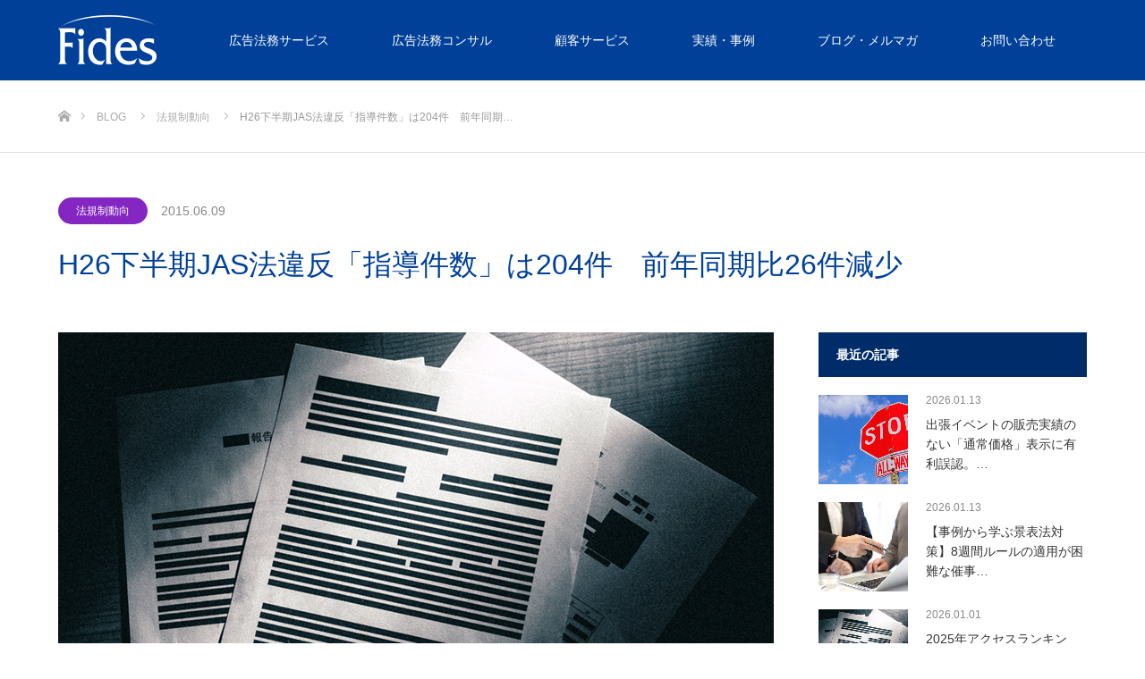

--- FILE ---
content_type: text/html; charset=UTF-8
request_url: https://compliance-ad.jp/control/2015/h26%E4%B8%8B%E5%8D%8A%E6%9C%9Fjas%E6%B3%95%E9%81%95%E5%8F%8D%E3%80%8C%E6%8C%87%E5%B0%8E%E4%BB%B6%E6%95%B0%E3%80%8D%E3%81%AF204%E4%BB%B6%E3%80%80%E5%89%8D%E5%B9%B4%E5%90%8C%E6%9C%9F%E6%AF%9426%E4%BB%B6/
body_size: 23144
content:
<!DOCTYPE html>
<html class="pc" lang="ja">
<head>
<meta charset="UTF-8">
<!--[if IE]><meta http-equiv="X-UA-Compatible" content="IE=edge"><![endif]-->
<meta name="viewport" content="width=device-width">
<title>H26下半期JAS法違反「指導件数」は204件　前年同期比26件減少</title>
<meta name="description" content="これまで消費者庁と農林水産省では、「JAS法違反に係る指導件数の集計等」を行い、定期的に公表しています。平成27年6月に公表された平成26年度下半期（26年10月～27年3月）の指導の件数等を確認してみます。">
<link rel="pingback" href="https://compliance-ad.jp/xmlrpc.php">
<meta name='robots' content='max-image-preview:large' />
<link rel="alternate" type="application/rss+xml" title="フィデスの広告コンプライアンス・CX改善 &raquo; フィード" href="https://compliance-ad.jp/feed/" />
<link rel="alternate" type="application/rss+xml" title="フィデスの広告コンプライアンス・CX改善 &raquo; コメントフィード" href="https://compliance-ad.jp/comments/feed/" />
<link rel="alternate" type="application/rss+xml" title="フィデスの広告コンプライアンス・CX改善 &raquo; H26下半期JAS法違反「指導件数」は204件　前年同期比26件減少 のコメントのフィード" href="https://compliance-ad.jp/control/2015/h26%e4%b8%8b%e5%8d%8a%e6%9c%9fjas%e6%b3%95%e9%81%95%e5%8f%8d%e3%80%8c%e6%8c%87%e5%b0%8e%e4%bb%b6%e6%95%b0%e3%80%8d%e3%81%af204%e4%bb%b6%e3%80%80%e5%89%8d%e5%b9%b4%e5%90%8c%e6%9c%9f%e6%af%9426%e4%bb%b6/feed/" />
<link rel="alternate" title="oEmbed (JSON)" type="application/json+oembed" href="https://compliance-ad.jp/wp-json/oembed/1.0/embed?url=https%3A%2F%2Fcompliance-ad.jp%2Fcontrol%2F2015%2Fh26%25e4%25b8%258b%25e5%258d%258a%25e6%259c%259fjas%25e6%25b3%2595%25e9%2581%2595%25e5%258f%258d%25e3%2580%258c%25e6%258c%2587%25e5%25b0%258e%25e4%25bb%25b6%25e6%2595%25b0%25e3%2580%258d%25e3%2581%25af204%25e4%25bb%25b6%25e3%2580%2580%25e5%2589%258d%25e5%25b9%25b4%25e5%2590%258c%25e6%259c%259f%25e6%25af%259426%25e4%25bb%25b6%2F" />
<link rel="alternate" title="oEmbed (XML)" type="text/xml+oembed" href="https://compliance-ad.jp/wp-json/oembed/1.0/embed?url=https%3A%2F%2Fcompliance-ad.jp%2Fcontrol%2F2015%2Fh26%25e4%25b8%258b%25e5%258d%258a%25e6%259c%259fjas%25e6%25b3%2595%25e9%2581%2595%25e5%258f%258d%25e3%2580%258c%25e6%258c%2587%25e5%25b0%258e%25e4%25bb%25b6%25e6%2595%25b0%25e3%2580%258d%25e3%2581%25af204%25e4%25bb%25b6%25e3%2580%2580%25e5%2589%258d%25e5%25b9%25b4%25e5%2590%258c%25e6%259c%259f%25e6%25af%259426%25e4%25bb%25b6%2F&#038;format=xml" />
<style id='wp-img-auto-sizes-contain-inline-css' type='text/css'>
img:is([sizes=auto i],[sizes^="auto," i]){contain-intrinsic-size:3000px 1500px}
/*# sourceURL=wp-img-auto-sizes-contain-inline-css */
</style>
<link rel='stylesheet' id='style-css' href='https://compliance-ad.jp/wp-content/themes/source_tcd045/style.css?ver=1.8.2' type='text/css' media='all' />
<style id='wp-emoji-styles-inline-css' type='text/css'>

	img.wp-smiley, img.emoji {
		display: inline !important;
		border: none !important;
		box-shadow: none !important;
		height: 1em !important;
		width: 1em !important;
		margin: 0 0.07em !important;
		vertical-align: -0.1em !important;
		background: none !important;
		padding: 0 !important;
	}
/*# sourceURL=wp-emoji-styles-inline-css */
</style>
<style id='wp-block-library-inline-css' type='text/css'>
:root{--wp-block-synced-color:#7a00df;--wp-block-synced-color--rgb:122,0,223;--wp-bound-block-color:var(--wp-block-synced-color);--wp-editor-canvas-background:#ddd;--wp-admin-theme-color:#007cba;--wp-admin-theme-color--rgb:0,124,186;--wp-admin-theme-color-darker-10:#006ba1;--wp-admin-theme-color-darker-10--rgb:0,107,160.5;--wp-admin-theme-color-darker-20:#005a87;--wp-admin-theme-color-darker-20--rgb:0,90,135;--wp-admin-border-width-focus:2px}@media (min-resolution:192dpi){:root{--wp-admin-border-width-focus:1.5px}}.wp-element-button{cursor:pointer}:root .has-very-light-gray-background-color{background-color:#eee}:root .has-very-dark-gray-background-color{background-color:#313131}:root .has-very-light-gray-color{color:#eee}:root .has-very-dark-gray-color{color:#313131}:root .has-vivid-green-cyan-to-vivid-cyan-blue-gradient-background{background:linear-gradient(135deg,#00d084,#0693e3)}:root .has-purple-crush-gradient-background{background:linear-gradient(135deg,#34e2e4,#4721fb 50%,#ab1dfe)}:root .has-hazy-dawn-gradient-background{background:linear-gradient(135deg,#faaca8,#dad0ec)}:root .has-subdued-olive-gradient-background{background:linear-gradient(135deg,#fafae1,#67a671)}:root .has-atomic-cream-gradient-background{background:linear-gradient(135deg,#fdd79a,#004a59)}:root .has-nightshade-gradient-background{background:linear-gradient(135deg,#330968,#31cdcf)}:root .has-midnight-gradient-background{background:linear-gradient(135deg,#020381,#2874fc)}:root{--wp--preset--font-size--normal:16px;--wp--preset--font-size--huge:42px}.has-regular-font-size{font-size:1em}.has-larger-font-size{font-size:2.625em}.has-normal-font-size{font-size:var(--wp--preset--font-size--normal)}.has-huge-font-size{font-size:var(--wp--preset--font-size--huge)}.has-text-align-center{text-align:center}.has-text-align-left{text-align:left}.has-text-align-right{text-align:right}.has-fit-text{white-space:nowrap!important}#end-resizable-editor-section{display:none}.aligncenter{clear:both}.items-justified-left{justify-content:flex-start}.items-justified-center{justify-content:center}.items-justified-right{justify-content:flex-end}.items-justified-space-between{justify-content:space-between}.screen-reader-text{border:0;clip-path:inset(50%);height:1px;margin:-1px;overflow:hidden;padding:0;position:absolute;width:1px;word-wrap:normal!important}.screen-reader-text:focus{background-color:#ddd;clip-path:none;color:#444;display:block;font-size:1em;height:auto;left:5px;line-height:normal;padding:15px 23px 14px;text-decoration:none;top:5px;width:auto;z-index:100000}html :where(.has-border-color){border-style:solid}html :where([style*=border-top-color]){border-top-style:solid}html :where([style*=border-right-color]){border-right-style:solid}html :where([style*=border-bottom-color]){border-bottom-style:solid}html :where([style*=border-left-color]){border-left-style:solid}html :where([style*=border-width]){border-style:solid}html :where([style*=border-top-width]){border-top-style:solid}html :where([style*=border-right-width]){border-right-style:solid}html :where([style*=border-bottom-width]){border-bottom-style:solid}html :where([style*=border-left-width]){border-left-style:solid}html :where(img[class*=wp-image-]){height:auto;max-width:100%}:where(figure){margin:0 0 1em}html :where(.is-position-sticky){--wp-admin--admin-bar--position-offset:var(--wp-admin--admin-bar--height,0px)}@media screen and (max-width:600px){html :where(.is-position-sticky){--wp-admin--admin-bar--position-offset:0px}}

/*# sourceURL=wp-block-library-inline-css */
</style><style id='wp-block-calendar-inline-css' type='text/css'>
.wp-block-calendar{text-align:center}.wp-block-calendar td,.wp-block-calendar th{border:1px solid;padding:.25em}.wp-block-calendar th{font-weight:400}.wp-block-calendar caption{background-color:inherit}.wp-block-calendar table{border-collapse:collapse;width:100%}.wp-block-calendar table.has-background th{background-color:inherit}.wp-block-calendar table.has-text-color th{color:inherit}.wp-block-calendar :where(table:not(.has-text-color)){color:#40464d}.wp-block-calendar :where(table:not(.has-text-color)) td,.wp-block-calendar :where(table:not(.has-text-color)) th{border-color:#ddd}:where(.wp-block-calendar table:not(.has-background) th){background:#ddd}
/*# sourceURL=https://compliance-ad.jp/wp-includes/blocks/calendar/style.min.css */
</style>
<style id='wp-block-image-inline-css' type='text/css'>
.wp-block-image>a,.wp-block-image>figure>a{display:inline-block}.wp-block-image img{box-sizing:border-box;height:auto;max-width:100%;vertical-align:bottom}@media not (prefers-reduced-motion){.wp-block-image img.hide{visibility:hidden}.wp-block-image img.show{animation:show-content-image .4s}}.wp-block-image[style*=border-radius] img,.wp-block-image[style*=border-radius]>a{border-radius:inherit}.wp-block-image.has-custom-border img{box-sizing:border-box}.wp-block-image.aligncenter{text-align:center}.wp-block-image.alignfull>a,.wp-block-image.alignwide>a{width:100%}.wp-block-image.alignfull img,.wp-block-image.alignwide img{height:auto;width:100%}.wp-block-image .aligncenter,.wp-block-image .alignleft,.wp-block-image .alignright,.wp-block-image.aligncenter,.wp-block-image.alignleft,.wp-block-image.alignright{display:table}.wp-block-image .aligncenter>figcaption,.wp-block-image .alignleft>figcaption,.wp-block-image .alignright>figcaption,.wp-block-image.aligncenter>figcaption,.wp-block-image.alignleft>figcaption,.wp-block-image.alignright>figcaption{caption-side:bottom;display:table-caption}.wp-block-image .alignleft{float:left;margin:.5em 1em .5em 0}.wp-block-image .alignright{float:right;margin:.5em 0 .5em 1em}.wp-block-image .aligncenter{margin-left:auto;margin-right:auto}.wp-block-image :where(figcaption){margin-bottom:1em;margin-top:.5em}.wp-block-image.is-style-circle-mask img{border-radius:9999px}@supports ((-webkit-mask-image:none) or (mask-image:none)) or (-webkit-mask-image:none){.wp-block-image.is-style-circle-mask img{border-radius:0;-webkit-mask-image:url('data:image/svg+xml;utf8,<svg viewBox="0 0 100 100" xmlns="http://www.w3.org/2000/svg"><circle cx="50" cy="50" r="50"/></svg>');mask-image:url('data:image/svg+xml;utf8,<svg viewBox="0 0 100 100" xmlns="http://www.w3.org/2000/svg"><circle cx="50" cy="50" r="50"/></svg>');mask-mode:alpha;-webkit-mask-position:center;mask-position:center;-webkit-mask-repeat:no-repeat;mask-repeat:no-repeat;-webkit-mask-size:contain;mask-size:contain}}:root :where(.wp-block-image.is-style-rounded img,.wp-block-image .is-style-rounded img){border-radius:9999px}.wp-block-image figure{margin:0}.wp-lightbox-container{display:flex;flex-direction:column;position:relative}.wp-lightbox-container img{cursor:zoom-in}.wp-lightbox-container img:hover+button{opacity:1}.wp-lightbox-container button{align-items:center;backdrop-filter:blur(16px) saturate(180%);background-color:#5a5a5a40;border:none;border-radius:4px;cursor:zoom-in;display:flex;height:20px;justify-content:center;opacity:0;padding:0;position:absolute;right:16px;text-align:center;top:16px;width:20px;z-index:100}@media not (prefers-reduced-motion){.wp-lightbox-container button{transition:opacity .2s ease}}.wp-lightbox-container button:focus-visible{outline:3px auto #5a5a5a40;outline:3px auto -webkit-focus-ring-color;outline-offset:3px}.wp-lightbox-container button:hover{cursor:pointer;opacity:1}.wp-lightbox-container button:focus{opacity:1}.wp-lightbox-container button:focus,.wp-lightbox-container button:hover,.wp-lightbox-container button:not(:hover):not(:active):not(.has-background){background-color:#5a5a5a40;border:none}.wp-lightbox-overlay{box-sizing:border-box;cursor:zoom-out;height:100vh;left:0;overflow:hidden;position:fixed;top:0;visibility:hidden;width:100%;z-index:100000}.wp-lightbox-overlay .close-button{align-items:center;cursor:pointer;display:flex;justify-content:center;min-height:40px;min-width:40px;padding:0;position:absolute;right:calc(env(safe-area-inset-right) + 16px);top:calc(env(safe-area-inset-top) + 16px);z-index:5000000}.wp-lightbox-overlay .close-button:focus,.wp-lightbox-overlay .close-button:hover,.wp-lightbox-overlay .close-button:not(:hover):not(:active):not(.has-background){background:none;border:none}.wp-lightbox-overlay .lightbox-image-container{height:var(--wp--lightbox-container-height);left:50%;overflow:hidden;position:absolute;top:50%;transform:translate(-50%,-50%);transform-origin:top left;width:var(--wp--lightbox-container-width);z-index:9999999999}.wp-lightbox-overlay .wp-block-image{align-items:center;box-sizing:border-box;display:flex;height:100%;justify-content:center;margin:0;position:relative;transform-origin:0 0;width:100%;z-index:3000000}.wp-lightbox-overlay .wp-block-image img{height:var(--wp--lightbox-image-height);min-height:var(--wp--lightbox-image-height);min-width:var(--wp--lightbox-image-width);width:var(--wp--lightbox-image-width)}.wp-lightbox-overlay .wp-block-image figcaption{display:none}.wp-lightbox-overlay button{background:none;border:none}.wp-lightbox-overlay .scrim{background-color:#fff;height:100%;opacity:.9;position:absolute;width:100%;z-index:2000000}.wp-lightbox-overlay.active{visibility:visible}@media not (prefers-reduced-motion){.wp-lightbox-overlay.active{animation:turn-on-visibility .25s both}.wp-lightbox-overlay.active img{animation:turn-on-visibility .35s both}.wp-lightbox-overlay.show-closing-animation:not(.active){animation:turn-off-visibility .35s both}.wp-lightbox-overlay.show-closing-animation:not(.active) img{animation:turn-off-visibility .25s both}.wp-lightbox-overlay.zoom.active{animation:none;opacity:1;visibility:visible}.wp-lightbox-overlay.zoom.active .lightbox-image-container{animation:lightbox-zoom-in .4s}.wp-lightbox-overlay.zoom.active .lightbox-image-container img{animation:none}.wp-lightbox-overlay.zoom.active .scrim{animation:turn-on-visibility .4s forwards}.wp-lightbox-overlay.zoom.show-closing-animation:not(.active){animation:none}.wp-lightbox-overlay.zoom.show-closing-animation:not(.active) .lightbox-image-container{animation:lightbox-zoom-out .4s}.wp-lightbox-overlay.zoom.show-closing-animation:not(.active) .lightbox-image-container img{animation:none}.wp-lightbox-overlay.zoom.show-closing-animation:not(.active) .scrim{animation:turn-off-visibility .4s forwards}}@keyframes show-content-image{0%{visibility:hidden}99%{visibility:hidden}to{visibility:visible}}@keyframes turn-on-visibility{0%{opacity:0}to{opacity:1}}@keyframes turn-off-visibility{0%{opacity:1;visibility:visible}99%{opacity:0;visibility:visible}to{opacity:0;visibility:hidden}}@keyframes lightbox-zoom-in{0%{transform:translate(calc((-100vw + var(--wp--lightbox-scrollbar-width))/2 + var(--wp--lightbox-initial-left-position)),calc(-50vh + var(--wp--lightbox-initial-top-position))) scale(var(--wp--lightbox-scale))}to{transform:translate(-50%,-50%) scale(1)}}@keyframes lightbox-zoom-out{0%{transform:translate(-50%,-50%) scale(1);visibility:visible}99%{visibility:visible}to{transform:translate(calc((-100vw + var(--wp--lightbox-scrollbar-width))/2 + var(--wp--lightbox-initial-left-position)),calc(-50vh + var(--wp--lightbox-initial-top-position))) scale(var(--wp--lightbox-scale));visibility:hidden}}
/*# sourceURL=https://compliance-ad.jp/wp-includes/blocks/image/style.min.css */
</style>
<style id='wp-block-search-inline-css' type='text/css'>
.wp-block-search__button{margin-left:10px;word-break:normal}.wp-block-search__button.has-icon{line-height:0}.wp-block-search__button svg{height:1.25em;min-height:24px;min-width:24px;width:1.25em;fill:currentColor;vertical-align:text-bottom}:where(.wp-block-search__button){border:1px solid #ccc;padding:6px 10px}.wp-block-search__inside-wrapper{display:flex;flex:auto;flex-wrap:nowrap;max-width:100%}.wp-block-search__label{width:100%}.wp-block-search.wp-block-search__button-only .wp-block-search__button{box-sizing:border-box;display:flex;flex-shrink:0;justify-content:center;margin-left:0;max-width:100%}.wp-block-search.wp-block-search__button-only .wp-block-search__inside-wrapper{min-width:0!important;transition-property:width}.wp-block-search.wp-block-search__button-only .wp-block-search__input{flex-basis:100%;transition-duration:.3s}.wp-block-search.wp-block-search__button-only.wp-block-search__searchfield-hidden,.wp-block-search.wp-block-search__button-only.wp-block-search__searchfield-hidden .wp-block-search__inside-wrapper{overflow:hidden}.wp-block-search.wp-block-search__button-only.wp-block-search__searchfield-hidden .wp-block-search__input{border-left-width:0!important;border-right-width:0!important;flex-basis:0;flex-grow:0;margin:0;min-width:0!important;padding-left:0!important;padding-right:0!important;width:0!important}:where(.wp-block-search__input){appearance:none;border:1px solid #949494;flex-grow:1;font-family:inherit;font-size:inherit;font-style:inherit;font-weight:inherit;letter-spacing:inherit;line-height:inherit;margin-left:0;margin-right:0;min-width:3rem;padding:8px;text-decoration:unset!important;text-transform:inherit}:where(.wp-block-search__button-inside .wp-block-search__inside-wrapper){background-color:#fff;border:1px solid #949494;box-sizing:border-box;padding:4px}:where(.wp-block-search__button-inside .wp-block-search__inside-wrapper) .wp-block-search__input{border:none;border-radius:0;padding:0 4px}:where(.wp-block-search__button-inside .wp-block-search__inside-wrapper) .wp-block-search__input:focus{outline:none}:where(.wp-block-search__button-inside .wp-block-search__inside-wrapper) :where(.wp-block-search__button){padding:4px 8px}.wp-block-search.aligncenter .wp-block-search__inside-wrapper{margin:auto}.wp-block[data-align=right] .wp-block-search.wp-block-search__button-only .wp-block-search__inside-wrapper{float:right}
/*# sourceURL=https://compliance-ad.jp/wp-includes/blocks/search/style.min.css */
</style>
<style id='wp-block-paragraph-inline-css' type='text/css'>
.is-small-text{font-size:.875em}.is-regular-text{font-size:1em}.is-large-text{font-size:2.25em}.is-larger-text{font-size:3em}.has-drop-cap:not(:focus):first-letter{float:left;font-size:8.4em;font-style:normal;font-weight:100;line-height:.68;margin:.05em .1em 0 0;text-transform:uppercase}body.rtl .has-drop-cap:not(:focus):first-letter{float:none;margin-left:.1em}p.has-drop-cap.has-background{overflow:hidden}:root :where(p.has-background){padding:1.25em 2.375em}:where(p.has-text-color:not(.has-link-color)) a{color:inherit}p.has-text-align-left[style*="writing-mode:vertical-lr"],p.has-text-align-right[style*="writing-mode:vertical-rl"]{rotate:180deg}
/*# sourceURL=https://compliance-ad.jp/wp-includes/blocks/paragraph/style.min.css */
</style>
<style id='global-styles-inline-css' type='text/css'>
:root{--wp--preset--aspect-ratio--square: 1;--wp--preset--aspect-ratio--4-3: 4/3;--wp--preset--aspect-ratio--3-4: 3/4;--wp--preset--aspect-ratio--3-2: 3/2;--wp--preset--aspect-ratio--2-3: 2/3;--wp--preset--aspect-ratio--16-9: 16/9;--wp--preset--aspect-ratio--9-16: 9/16;--wp--preset--color--black: #000000;--wp--preset--color--cyan-bluish-gray: #abb8c3;--wp--preset--color--white: #ffffff;--wp--preset--color--pale-pink: #f78da7;--wp--preset--color--vivid-red: #cf2e2e;--wp--preset--color--luminous-vivid-orange: #ff6900;--wp--preset--color--luminous-vivid-amber: #fcb900;--wp--preset--color--light-green-cyan: #7bdcb5;--wp--preset--color--vivid-green-cyan: #00d084;--wp--preset--color--pale-cyan-blue: #8ed1fc;--wp--preset--color--vivid-cyan-blue: #0693e3;--wp--preset--color--vivid-purple: #9b51e0;--wp--preset--gradient--vivid-cyan-blue-to-vivid-purple: linear-gradient(135deg,rgb(6,147,227) 0%,rgb(155,81,224) 100%);--wp--preset--gradient--light-green-cyan-to-vivid-green-cyan: linear-gradient(135deg,rgb(122,220,180) 0%,rgb(0,208,130) 100%);--wp--preset--gradient--luminous-vivid-amber-to-luminous-vivid-orange: linear-gradient(135deg,rgb(252,185,0) 0%,rgb(255,105,0) 100%);--wp--preset--gradient--luminous-vivid-orange-to-vivid-red: linear-gradient(135deg,rgb(255,105,0) 0%,rgb(207,46,46) 100%);--wp--preset--gradient--very-light-gray-to-cyan-bluish-gray: linear-gradient(135deg,rgb(238,238,238) 0%,rgb(169,184,195) 100%);--wp--preset--gradient--cool-to-warm-spectrum: linear-gradient(135deg,rgb(74,234,220) 0%,rgb(151,120,209) 20%,rgb(207,42,186) 40%,rgb(238,44,130) 60%,rgb(251,105,98) 80%,rgb(254,248,76) 100%);--wp--preset--gradient--blush-light-purple: linear-gradient(135deg,rgb(255,206,236) 0%,rgb(152,150,240) 100%);--wp--preset--gradient--blush-bordeaux: linear-gradient(135deg,rgb(254,205,165) 0%,rgb(254,45,45) 50%,rgb(107,0,62) 100%);--wp--preset--gradient--luminous-dusk: linear-gradient(135deg,rgb(255,203,112) 0%,rgb(199,81,192) 50%,rgb(65,88,208) 100%);--wp--preset--gradient--pale-ocean: linear-gradient(135deg,rgb(255,245,203) 0%,rgb(182,227,212) 50%,rgb(51,167,181) 100%);--wp--preset--gradient--electric-grass: linear-gradient(135deg,rgb(202,248,128) 0%,rgb(113,206,126) 100%);--wp--preset--gradient--midnight: linear-gradient(135deg,rgb(2,3,129) 0%,rgb(40,116,252) 100%);--wp--preset--font-size--small: 13px;--wp--preset--font-size--medium: 20px;--wp--preset--font-size--large: 36px;--wp--preset--font-size--x-large: 42px;--wp--preset--spacing--20: 0.44rem;--wp--preset--spacing--30: 0.67rem;--wp--preset--spacing--40: 1rem;--wp--preset--spacing--50: 1.5rem;--wp--preset--spacing--60: 2.25rem;--wp--preset--spacing--70: 3.38rem;--wp--preset--spacing--80: 5.06rem;--wp--preset--shadow--natural: 6px 6px 9px rgba(0, 0, 0, 0.2);--wp--preset--shadow--deep: 12px 12px 50px rgba(0, 0, 0, 0.4);--wp--preset--shadow--sharp: 6px 6px 0px rgba(0, 0, 0, 0.2);--wp--preset--shadow--outlined: 6px 6px 0px -3px rgb(255, 255, 255), 6px 6px rgb(0, 0, 0);--wp--preset--shadow--crisp: 6px 6px 0px rgb(0, 0, 0);}:where(.is-layout-flex){gap: 0.5em;}:where(.is-layout-grid){gap: 0.5em;}body .is-layout-flex{display: flex;}.is-layout-flex{flex-wrap: wrap;align-items: center;}.is-layout-flex > :is(*, div){margin: 0;}body .is-layout-grid{display: grid;}.is-layout-grid > :is(*, div){margin: 0;}:where(.wp-block-columns.is-layout-flex){gap: 2em;}:where(.wp-block-columns.is-layout-grid){gap: 2em;}:where(.wp-block-post-template.is-layout-flex){gap: 1.25em;}:where(.wp-block-post-template.is-layout-grid){gap: 1.25em;}.has-black-color{color: var(--wp--preset--color--black) !important;}.has-cyan-bluish-gray-color{color: var(--wp--preset--color--cyan-bluish-gray) !important;}.has-white-color{color: var(--wp--preset--color--white) !important;}.has-pale-pink-color{color: var(--wp--preset--color--pale-pink) !important;}.has-vivid-red-color{color: var(--wp--preset--color--vivid-red) !important;}.has-luminous-vivid-orange-color{color: var(--wp--preset--color--luminous-vivid-orange) !important;}.has-luminous-vivid-amber-color{color: var(--wp--preset--color--luminous-vivid-amber) !important;}.has-light-green-cyan-color{color: var(--wp--preset--color--light-green-cyan) !important;}.has-vivid-green-cyan-color{color: var(--wp--preset--color--vivid-green-cyan) !important;}.has-pale-cyan-blue-color{color: var(--wp--preset--color--pale-cyan-blue) !important;}.has-vivid-cyan-blue-color{color: var(--wp--preset--color--vivid-cyan-blue) !important;}.has-vivid-purple-color{color: var(--wp--preset--color--vivid-purple) !important;}.has-black-background-color{background-color: var(--wp--preset--color--black) !important;}.has-cyan-bluish-gray-background-color{background-color: var(--wp--preset--color--cyan-bluish-gray) !important;}.has-white-background-color{background-color: var(--wp--preset--color--white) !important;}.has-pale-pink-background-color{background-color: var(--wp--preset--color--pale-pink) !important;}.has-vivid-red-background-color{background-color: var(--wp--preset--color--vivid-red) !important;}.has-luminous-vivid-orange-background-color{background-color: var(--wp--preset--color--luminous-vivid-orange) !important;}.has-luminous-vivid-amber-background-color{background-color: var(--wp--preset--color--luminous-vivid-amber) !important;}.has-light-green-cyan-background-color{background-color: var(--wp--preset--color--light-green-cyan) !important;}.has-vivid-green-cyan-background-color{background-color: var(--wp--preset--color--vivid-green-cyan) !important;}.has-pale-cyan-blue-background-color{background-color: var(--wp--preset--color--pale-cyan-blue) !important;}.has-vivid-cyan-blue-background-color{background-color: var(--wp--preset--color--vivid-cyan-blue) !important;}.has-vivid-purple-background-color{background-color: var(--wp--preset--color--vivid-purple) !important;}.has-black-border-color{border-color: var(--wp--preset--color--black) !important;}.has-cyan-bluish-gray-border-color{border-color: var(--wp--preset--color--cyan-bluish-gray) !important;}.has-white-border-color{border-color: var(--wp--preset--color--white) !important;}.has-pale-pink-border-color{border-color: var(--wp--preset--color--pale-pink) !important;}.has-vivid-red-border-color{border-color: var(--wp--preset--color--vivid-red) !important;}.has-luminous-vivid-orange-border-color{border-color: var(--wp--preset--color--luminous-vivid-orange) !important;}.has-luminous-vivid-amber-border-color{border-color: var(--wp--preset--color--luminous-vivid-amber) !important;}.has-light-green-cyan-border-color{border-color: var(--wp--preset--color--light-green-cyan) !important;}.has-vivid-green-cyan-border-color{border-color: var(--wp--preset--color--vivid-green-cyan) !important;}.has-pale-cyan-blue-border-color{border-color: var(--wp--preset--color--pale-cyan-blue) !important;}.has-vivid-cyan-blue-border-color{border-color: var(--wp--preset--color--vivid-cyan-blue) !important;}.has-vivid-purple-border-color{border-color: var(--wp--preset--color--vivid-purple) !important;}.has-vivid-cyan-blue-to-vivid-purple-gradient-background{background: var(--wp--preset--gradient--vivid-cyan-blue-to-vivid-purple) !important;}.has-light-green-cyan-to-vivid-green-cyan-gradient-background{background: var(--wp--preset--gradient--light-green-cyan-to-vivid-green-cyan) !important;}.has-luminous-vivid-amber-to-luminous-vivid-orange-gradient-background{background: var(--wp--preset--gradient--luminous-vivid-amber-to-luminous-vivid-orange) !important;}.has-luminous-vivid-orange-to-vivid-red-gradient-background{background: var(--wp--preset--gradient--luminous-vivid-orange-to-vivid-red) !important;}.has-very-light-gray-to-cyan-bluish-gray-gradient-background{background: var(--wp--preset--gradient--very-light-gray-to-cyan-bluish-gray) !important;}.has-cool-to-warm-spectrum-gradient-background{background: var(--wp--preset--gradient--cool-to-warm-spectrum) !important;}.has-blush-light-purple-gradient-background{background: var(--wp--preset--gradient--blush-light-purple) !important;}.has-blush-bordeaux-gradient-background{background: var(--wp--preset--gradient--blush-bordeaux) !important;}.has-luminous-dusk-gradient-background{background: var(--wp--preset--gradient--luminous-dusk) !important;}.has-pale-ocean-gradient-background{background: var(--wp--preset--gradient--pale-ocean) !important;}.has-electric-grass-gradient-background{background: var(--wp--preset--gradient--electric-grass) !important;}.has-midnight-gradient-background{background: var(--wp--preset--gradient--midnight) !important;}.has-small-font-size{font-size: var(--wp--preset--font-size--small) !important;}.has-medium-font-size{font-size: var(--wp--preset--font-size--medium) !important;}.has-large-font-size{font-size: var(--wp--preset--font-size--large) !important;}.has-x-large-font-size{font-size: var(--wp--preset--font-size--x-large) !important;}
/*# sourceURL=global-styles-inline-css */
</style>

<style id='classic-theme-styles-inline-css' type='text/css'>
/*! This file is auto-generated */
.wp-block-button__link{color:#fff;background-color:#32373c;border-radius:9999px;box-shadow:none;text-decoration:none;padding:calc(.667em + 2px) calc(1.333em + 2px);font-size:1.125em}.wp-block-file__button{background:#32373c;color:#fff;text-decoration:none}
/*# sourceURL=/wp-includes/css/classic-themes.min.css */
</style>
<link rel='stylesheet' id='contact-form-7-css' href='https://compliance-ad.jp/wp-content/plugins/contact-form-7/includes/css/styles.css?ver=6.1.4' type='text/css' media='all' />
<link rel='stylesheet' id='wp-members-css' href='https://compliance-ad.jp/wp-content/plugins/wp-members/assets/css/forms/generic-no-float.min.css?ver=3.5.5.1' type='text/css' media='all' />
<script type="text/javascript" src="https://compliance-ad.jp/wp-includes/js/jquery/jquery.min.js?ver=3.7.1" id="jquery-core-js"></script>
<script type="text/javascript" src="https://compliance-ad.jp/wp-includes/js/jquery/jquery-migrate.min.js?ver=3.4.1" id="jquery-migrate-js"></script>
<link rel="https://api.w.org/" href="https://compliance-ad.jp/wp-json/" /><link rel="alternate" title="JSON" type="application/json" href="https://compliance-ad.jp/wp-json/wp/v2/posts/958" /><link rel="canonical" href="https://compliance-ad.jp/control/2015/h26%e4%b8%8b%e5%8d%8a%e6%9c%9fjas%e6%b3%95%e9%81%95%e5%8f%8d%e3%80%8c%e6%8c%87%e5%b0%8e%e4%bb%b6%e6%95%b0%e3%80%8d%e3%81%af204%e4%bb%b6%e3%80%80%e5%89%8d%e5%b9%b4%e5%90%8c%e6%9c%9f%e6%af%9426%e4%bb%b6/" />
<link rel='shortlink' href='https://compliance-ad.jp/?p=958' />

<link rel="stylesheet" href="https://compliance-ad.jp/wp-content/themes/source_tcd045/css/design-plus.css?ver=1.8.2">
<link rel="stylesheet" href="https://compliance-ad.jp/wp-content/themes/source_tcd045/css/sns-botton.css?ver=1.8.2">
<link rel="stylesheet" media="screen" href="https://compliance-ad.jp/wp-content/themes/source_tcd045/css/responsive.css?ver=1.8.2">
<link rel="stylesheet" media="screen" href="https://compliance-ad.jp/wp-content/themes/source_tcd045/css/footer-bar.css?ver=1.8.2">

<script src="https://compliance-ad.jp/wp-content/themes/source_tcd045/js/jquery.easing.1.4.js?ver=1.8.2"></script>
<script src="https://compliance-ad.jp/wp-content/themes/source_tcd045/js/jscript.js?ver=1.8.2"></script>
<script src="https://compliance-ad.jp/wp-content/themes/source_tcd045/js/footer-bar.js?ver=1.8.2"></script>
<script src="https://compliance-ad.jp/wp-content/themes/source_tcd045/js/comment.js?ver=1.8.2"></script>
<script src="https://compliance-ad.jp/wp-content/themes/source_tcd045/js/header_fix.js?ver=1.8.2"></script>

<style type="text/css">

body, input, textarea { font-family: Arial, "Hiragino Kaku Gothic ProN", "ヒラギノ角ゴ ProN W3", "メイリオ", Meiryo, sans-serif; }

.rich_font { font-family: Arial, "Hiragino Kaku Gothic ProN", "ヒラギノ角ゴ ProN W3", "メイリオ", Meiryo, sans-serif; font-weight: normal; }



body { font-size:14px; }



#post_title { font-size:32px; }
.post_content { font-size:14px; }

#related_post li a.image, .styled_post_list1 .image, .work_list_widget .image, .work_list .box .image, .blog_list .box .image {
  overflow: hidden;
}
#related_post li a.image img, .styled_post_list1 .image img, .work_list_widget .image img, .work_list .box .image img, .blog_list .box .image img {
  -webkit-transition: all 0.75s ease; -moz-transition: all 0.75s ease; transition: all 0.75s ease;
  -webkit-transform: scale(1); -moz-transform: scale(1); -ms-transform: scale(1); -o-transform: scale(1); transform: scale(1);
  -webkit-backface-visibility:hidden; backface-visibility:hidden;
}
#related_post li a.image:hover img, .styled_post_list1 .image:hover img, .work_list_widget .image:hover img, .work_list .box .image:hover img, .blog_list .box .image:hover img {
  -webkit-transform: scale(1.2); -moz-transform: scale(1.2); -ms-transform: scale(1.2); -o-transform: scale(1.2); transform: scale(1.2);
}
.index_archive_link, #work_navigation a, .page_navi p.back a
  { background-color:#BBBBBB; }

#header, .pc #global_menu ul ul a, #footer_bottom, .mobile #copyright, .mobile .home #header
  { background-color:#004098; }

.header_fix #header, .pc .header_fix #global_menu ul ul a, .mobile .header_fix #header
  { background-color:rgba(0,64,152,0.7); }

#header a, mobile a.menu_button:before
  { color:#FFFFFF; }

#footer_top, #footer_top a, #footer_bottom, #footer_bottom a
  { color:#FFFFFF; }

.pc #global_menu ul ul li.menu-item-has-children > a:before
  { border-color:transparent transparent transparent #FFFFFF; }

.pc #global_menu ul ul a:hover
  { color:#fff; }

.pc #global_menu ul ul li.menu-item-has-children > a:hover:before
  { border-color:transparent transparent transparent #fff; }

#post_title, #page_header .headline, #work_category_list .current_category .name, #work_footer_data .link, .blog_list .box .title a:hover, #footer_menu a:hover, #related_post li .title a:hover, .side_widget .styled_post_list1 .title:hover, .pc .home #global_menu li.current-menu-item > a, .pc .home #global_menu > ul > li > a:hover
  { color:#004098; }

a:hover, .pc #header .logo a:hover, #comment_header ul li a:hover, .pc #global_menu > ul > li.active > a, .pc #global_menu li.current-menu-item > a, .pc #global_menu > ul > li > a:hover, #header_logo .logo a:hover, #bread_crumb li.home a:hover:before, #bread_crumb li a:hover, .color_headline, #footer_bottom a:hover, .pc .home.header_fix #global_menu li.current-menu-item > a, .pc .home.header_fix #global_menu > ul > li > a:hover
  { color:#002C69; }

#return_top a:hover, .next_page_link a:hover, .collapse_category_list li a:hover .count, .slick-arrow:hover, .page_navi a:hover, .page_navi p.back a:hover,
  #wp-calendar td a:hover, #wp-calendar #prev a:hover, #wp-calendar #next a:hover, .widget_search #search-btn input:hover, .widget_search #searchsubmit:hover, .side_widget.google_search #searchsubmit:hover,
    #submit_comment:hover, #comment_header ul li a:hover, #comment_header ul li.comment_switch_active a, #comment_header #comment_closed p, #post_pagination a:hover,
      #header_slider .slick-dots button:hover::before, #header_slider .slick-dots .slick-active button::before,
        .work_list .box .title a:hover, #work_navigation a:hover, #work_side_content a:hover, #work_button a:hover, #blog_list .category a:hover, #post_meta_top .category a:hover, .box_list .link_button:hover
          { background-color:#004098 !important; }

#footer_top, .pc #global_menu ul ul a:hover, .news_list .category a:hover, .work_list .category a:hover, .blog_list .category a:hover, #related_post .headline, #comment_headline, .side_headline,
  .mobile a.menu_button:hover, .mobile #global_menu li a:hover, .index_archive_link:hover
    { background-color:#002C69 !important; }

#comment_textarea textarea:focus, #guest_info input:focus, #comment_header ul li a:hover, #comment_header ul li.comment_switch_active a, #comment_header #comment_closed p, .page_navi a:hover, .page_navi p.back a:hover
  { border-color:#004098; }

#comment_header ul li.comment_switch_active a:after, #comment_header #comment_closed p:after
  { border-color:#004098 transparent transparent transparent; }

.collapse_category_list li a:before
  { border-color: transparent transparent transparent #002C69; }

@media screen and (min-width:600px) {
  #header_slider_nav .slick-current .label { background-color:#004098 !important; }
}

.post_content a, .post_content a:hover { color:#002C69; }

#footer_image .button { background-color:#FFFFFF; color:#333333; }
#footer_image .button:hover { background-color:#333333; color:#FFFFFF; }
#site_loader_spinner { border:4px solid rgba(0,64,152,0.2); border-top-color:#004098; }

/* Footer bar */

.pc #global_menu > ul > li.active > a, .pc #global_menu li.current-menu-item > a, .pc .home.header_fix #global_menu li.current-menu-item > a { color:#50A61E; }
.pc { display:block; }
.sp { display:none; }

h3.ttl01_h3 { font-size:26px; color:#004098; }
h3.ttl02_h3 { font-size:26px; color:#004098;  }
h4.ttl01_h4 { font-size:20px; font-weight:bold; }
h4.ttl02_h4 { font-size:20px; color:#000; border-left: solid 2px #004098; padding:5px 0 5px 15px; }
h5.ttl01_h5 { font-size:16px; color:#004098; font-weight:bold; }
h5.ttl02_h5 { font-size:16px; color:#004098;  }

.rich_font { font-family:"Hiragino Sans", "ヒラギノ角ゴ ProN", "Hiragino Kaku Gothic ProN", "游ゴシック", YuGothic, "メイリオ", Meiryo, sans-serif; font-weight:100; }
.cl_bl { color:#004098; }
.cl_gr { color:#189a3a; }

table.price_tbl {}
table.price_tbl thead {}
table.price_tbl thead th { background:#000; color:#fff; text-align:center; font-size:20px; }
table.price_tbl tbody {}
table.price_tbl tbody th:first-child { background:#f7f7f7; width:16%; }
table.price_tbl tbody th { padding:15px 0; background:#f7f7f7; font-size:16px; font-weight:bold; width:28%; }
table.price_tbl tbody th span { color:#eb6100; }
table.price_tbl tbody td.pri_ttl { font-size:16px; text-align:center; font-weight:bold; vertical-align:middle; }
table.price_tbl tbody td {  }

table.form_tbl {}
table.form_tbl th { background:#fff; text-align:left; font-weight:bold; width:25%; vertical-align:middle; }
table.form_tbl th span { color:#eb6100; font-weight:normal; }
table.form_tbl td {}

#wig_prof { background:#f6f6f6; }
#wig_prof .wig_prof_ph { margin:0 0 30px; }
#wig_prof h2.wig_prof_name { margin:0 0 15px; padding:0 0 0 30px; font-size:16px; font-weight:normal; }
#wig_prof p.wig_prof_txt { padding:0 30px 30px 30px; font-size:13px; line-height:1.6; }

#top_prof { display:flex; justify-content:space-between; }
#top_prof .top_prof_ph { width:20%; }
#top_prof .top_prof_txt { width:77%; }





@media only screen and (max-width: 767px) {
body { word-break: break-all; }
.pc { display:none; }
.sp { display:block; }

h3.ttl01_h3 { font-size:20px; }
h3.ttl02_h3 { font-size:20px;  }
h4.ttl01_h4 { font-size:18px;}
h4.ttl02_h4 { font-size:18px; }
h5.ttl01_h5 { font-size:16px; }
h5.ttl02_h5 { font-size:16px;  }

#top_prof { display:block; }
#top_prof .top_prof_ph { width:100%; }
#top_prof .top_prof_txt { width:100%; }

}

</style>


<style type="text/css"></style>
<!-- Global site tag (gtag.js) - Google Analytics -->
<script async src="https://www.googletagmanager.com/gtag/js?id=UA-48098023-1"></script>
<script>
 window.dataLayer = window.dataLayer || [];
 function gtag(){dataLayer.push(arguments);}
 gtag('js', new Date());

 gtag('config', 'UA-48098023-1');
</script>
</head>
<body id="body" class="wp-singular post-template-default single single-post postid-958 single-format-standard wp-custom-logo wp-theme-source_tcd045 fix_top mobile_header_fix">

<div id="site_loader_overlay">
 <div id="site_loader_spinner"></div>
</div>
<div id="site_wrap">

 <div id="header">
  <div id="header_inner" class="clearfix">
   <div id="logo_image">
 <h1 class="logo">
  <a href="https://compliance-ad.jp/" title="フィデスの広告コンプライアンス・CX改善">
      <img class="pc_logo_image" style="width:50%; height:auto;" src="https://compliance-ad.jp/wp-content/uploads/2021/08/logo.png?1769451830" alt="フィデスの広告コンプライアンス・CX改善" title="フィデスの広告コンプライアンス・CX改善" />
         <img class="mobile_logo_image" style="width:50%; height:auto;" src="https://compliance-ad.jp/wp-content/uploads/2021/08/sp_logo.png?1769451830" alt="フィデスの広告コンプライアンス・CX改善" title="フィデスの広告コンプライアンス・CX改善" />
     </a>
 </h1>
</div>
      <div id="global_menu">
    <ul id="menu-global-menu" class="menu"><li id="menu-item-5124" class="menu-item menu-item-type-custom menu-item-object-custom menu-item-has-children menu-item-5124"><a href="/check/">広告法務サービス</a>
<ul class="sub-menu">
	<li id="menu-item-41" class="menu-item menu-item-type-post_type menu-item-object-page menu-item-41"><a href="https://compliance-ad.jp/check/">広告チェック</a></li>
	<li id="menu-item-40" class="menu-item menu-item-type-post_type menu-item-object-page menu-item-40"><a href="https://compliance-ad.jp/writing/">ライティング</a></li>
</ul>
</li>
<li id="menu-item-5126" class="menu-item menu-item-type-custom menu-item-object-custom menu-item-has-children menu-item-5126"><a href="/consulting/">広告法務コンサル</a>
<ul class="sub-menu">
	<li id="menu-item-39" class="menu-item menu-item-type-post_type menu-item-object-page menu-item-39"><a href="https://compliance-ad.jp/consulting/">コンサルティング</a></li>
	<li id="menu-item-10051" class="menu-item menu-item-type-custom menu-item-object-custom menu-item-10051"><a target="_blank" href="https://compliance-ad.jp/on-line/">オンライン講座</a></li>
	<li id="menu-item-5192" class="menu-item menu-item-type-custom menu-item-object-custom menu-item-5192"><a href="/seminar/">公開セミナー</a></li>
</ul>
</li>
<li id="menu-item-38" class="menu-item menu-item-type-post_type menu-item-object-page menu-item-38"><a href="https://compliance-ad.jp/service/">顧客サービス</a></li>
<li id="menu-item-5128" class="menu-item menu-item-type-custom menu-item-object-custom menu-item-5128"><a href="/work/">実績・事例</a></li>
<li id="menu-item-5129" class="menu-item menu-item-type-custom menu-item-object-custom menu-item-has-children menu-item-5129"><a href="/blog/">ブログ・メルマガ</a>
<ul class="sub-menu">
	<li id="menu-item-11" class="menu-item menu-item-type-post_type menu-item-object-page current_page_parent menu-item-11"><a href="https://compliance-ad.jp/blog/">ブログ</a></li>
	<li id="menu-item-37" class="menu-item menu-item-type-post_type menu-item-object-page menu-item-37"><a href="https://compliance-ad.jp/mailmagazine/">無料メルマガ登録</a></li>
</ul>
</li>
<li id="menu-item-36" class="menu-item menu-item-type-post_type menu-item-object-page menu-item-36"><a href="https://compliance-ad.jp/contact/">お問い合わせ</a></li>
</ul>   </div>
   <a href="#" class="menu_button"><span>menu</span></a>
     </div>
 </div><!-- END #header -->


 <div id="top">

  
 </div><!-- END #top -->

 <div id="main_contents" class="clearfix">

<div id="bread_crumb">

<ul class="clearfix" itemscope itemtype="http://schema.org/BreadcrumbList">
 <li itemprop="itemListElement" itemscope itemtype="http://schema.org/ListItem" class="home"><a itemprop="item" href="https://compliance-ad.jp/"><span itemprop="name">ホーム</span></a><meta itemprop="position" content="1" /></li>
 <li itemprop="itemListElement" itemscope itemtype="http://schema.org/ListItem"><a itemprop="item" href="https://compliance-ad.jp/blog/"><span itemprop="name">BLOG</span></a><meta itemprop="position" content="2" /></li>
 <li itemprop="itemListElement" itemscope itemtype="http://schema.org/ListItem">
    <a itemprop="item" href="https://compliance-ad.jp/category/control/"><span itemprop="name">法規制動向</span></a>
     <meta itemprop="position" content="3" /></li>
 <li itemprop="itemListElement" itemscope itemtype="http://schema.org/ListItem" class="last"><span itemprop="name">H26下半期JAS法違反「指導件数」は204件　前年同期…</span><meta itemprop="position" content="4" /></li>
</ul>

</div>

<div id="main_col" class="clearfix">

  <ul id="post_meta_top" class="clearfix">
  <li class="category"><a style="background:#8427C2;" href="https://compliance-ad.jp/category/control/">法規制動向</a></li>  <li class="date"><time class="entry-date updated" datetime="2021-11-13T12:58:05+09:00">2015.06.09</time></li> </ul>
 
 <h2 id="post_title" class="rich_font">H26下半期JAS法違反「指導件数」は204件　前年同期比26件減少</h2>

 <div id="left_col">

  
  <div id="article">

      <div id="post_image">
    <img width="800" height="500" src="https://compliance-ad.jp/wp-content/uploads/2019/11/law01.jpg" class="attachment-size8 size-size8 wp-post-image" alt="" decoding="async" fetchpriority="high" srcset="https://compliance-ad.jp/wp-content/uploads/2019/11/law01.jpg 800w, https://compliance-ad.jp/wp-content/uploads/2019/11/law01-300x188.jpg 300w, https://compliance-ad.jp/wp-content/uploads/2019/11/law01-768x480.jpg 768w, https://compliance-ad.jp/wp-content/uploads/2019/11/law01-360x225.jpg 360w, https://compliance-ad.jp/wp-content/uploads/2019/11/law01-720x450.jpg 720w" sizes="(max-width: 800px) 100vw, 800px" />   </div><!-- END post_image -->
   
   
      <div class="single_share clearfix" id="single_share_top">
    <div class="share-type1 share-top">
 
	<div class="sns mt10">
		<ul class="type1 clearfix">
			<li class="twitter">
				<a href="http://twitter.com/share?text=H26%E4%B8%8B%E5%8D%8A%E6%9C%9FJAS%E6%B3%95%E9%81%95%E5%8F%8D%E3%80%8C%E6%8C%87%E5%B0%8E%E4%BB%B6%E6%95%B0%E3%80%8D%E3%81%AF204%E4%BB%B6%E3%80%80%E5%89%8D%E5%B9%B4%E5%90%8C%E6%9C%9F%E6%AF%9426%E4%BB%B6%E6%B8%9B%E5%B0%91&url=https%3A%2F%2Fcompliance-ad.jp%2Fcontrol%2F2015%2Fh26%25e4%25b8%258b%25e5%258d%258a%25e6%259c%259fjas%25e6%25b3%2595%25e9%2581%2595%25e5%258f%258d%25e3%2580%258c%25e6%258c%2587%25e5%25b0%258e%25e4%25bb%25b6%25e6%2595%25b0%25e3%2580%258d%25e3%2581%25af204%25e4%25bb%25b6%25e3%2580%2580%25e5%2589%258d%25e5%25b9%25b4%25e5%2590%258c%25e6%259c%259f%25e6%25af%259426%25e4%25bb%25b6%2F&via=&tw_p=tweetbutton&related=" onclick="javascript:window.open(this.href, '', 'menubar=no,toolbar=no,resizable=yes,scrollbars=yes,height=400,width=600');return false;"><i class="icon-twitter"></i><span class="ttl">Tweet</span><span class="share-count"></span></a>
			</li>
			<li class="facebook">
				<a href="//www.facebook.com/sharer/sharer.php?u=https://compliance-ad.jp/control/2015/h26%e4%b8%8b%e5%8d%8a%e6%9c%9fjas%e6%b3%95%e9%81%95%e5%8f%8d%e3%80%8c%e6%8c%87%e5%b0%8e%e4%bb%b6%e6%95%b0%e3%80%8d%e3%81%af204%e4%bb%b6%e3%80%80%e5%89%8d%e5%b9%b4%e5%90%8c%e6%9c%9f%e6%af%9426%e4%bb%b6/&amp;t=H26%E4%B8%8B%E5%8D%8A%E6%9C%9FJAS%E6%B3%95%E9%81%95%E5%8F%8D%E3%80%8C%E6%8C%87%E5%B0%8E%E4%BB%B6%E6%95%B0%E3%80%8D%E3%81%AF204%E4%BB%B6%E3%80%80%E5%89%8D%E5%B9%B4%E5%90%8C%E6%9C%9F%E6%AF%9426%E4%BB%B6%E6%B8%9B%E5%B0%91" class="facebook-btn-icon-link" target="blank" rel="nofollow"><i class="icon-facebook"></i><span class="ttl">Share</span><span class="share-count"></span></a>
			</li>
			<li class="rss">
				<a href="https://compliance-ad.jp/feed/" target="blank"><i class="icon-rss"></i><span class="ttl">RSS</span></a>
			</li>
		</ul>
	</div>
</div>
   </div>
   
      
   
   <div class="post_content clearfix">
    
<p class="has-medium-font-size">食品表示法が平成 27 年４月１日に施行され、新しい食品表示制度が始まりました。<br>同日に施行された食品表示基準について、関連する通知・Ｑ＆Ａが３月に発出され、6月より全国9か所で説明会が開催されています。</p>



<p>食品表示基準 （内閣府令）<br>食品表示基準に係る通知・Q&amp;Aについて<br><a href="http://www.caa.go.jp/foods/index18.html#m01-17" target="_blank" rel="noopener">http://www.caa.go.jp/foods/index18.html#m01-17</a></p>



<p class="has-medium-font-size">併せて、監視執行に関する指針も公表されています。</p>



<p><a rel="noreferrer noopener" href="https://www.maff.go.jp/j/kokuji_tuti/tuti/t0000924.html" data-type="URL" data-id="https://www.maff.go.jp/j/kokuji_tuti/tuti/t0000924.html" target="_blank">・食品表示法第４条第１項の規定に基づいて定められた食品表示基準の違反に係る同法第６条第１項及び第３項の指示及び指導並びに公表の指針</a><br>（消費者庁　国税庁　農林水産省　平成27年3月20日）</p>



<p class="has-medium-font-size">これまで消費者庁と農林水産省では、「JAS法違反に係る指導件数の集計等」を行い、定期的に公表しています。<br>平成27年6月に公表された平成26年度下半期（26年10月～27年3月）の指導の件数等を確認してみます。(※)</p>



<p>注：JAS法では、次に掲げる項目全てに該当する場合は、業者名・違反事実等の公表はせず「指導」に留めています。<br>1）違反が常習性がなく、過失による一時的なものであること。<br>2）違反事業者が直ちに表示の是正（表示の修正・商品の撤去）を行っていること。<br>3）事実と異なる表示があった旨を、社告、ウェブサイトの掲示、店舗等内の告知等の方法を的確に選択し、速やかに情報提供しているなどの改善方策を講じていること。</p>



<p><br><strong>●H26年度は前年度より件数が36件減少。下半期は204件、前年同期より26件減少</strong><br>下半期の品目区分別では農産物、米、水産物、水産加工品は減少。農産加工品、畜産加工品は増加。</p>



<span id="more-958"></span>



<p>ＪＡＳ法の品質表示基準に係る国（消費者庁及び農林水産省）による指導の件数等<br></p>



<div class="wp-block-image"><figure class="aligncenter size-full"><img decoding="async" width="588" height="392" src="https://compliance-ad.jp/wp-content/uploads/2021/11/H26下JAS法指導件数.png" alt="" class="wp-image-7484" srcset="https://compliance-ad.jp/wp-content/uploads/2021/11/H26下JAS法指導件数.png 588w, https://compliance-ad.jp/wp-content/uploads/2021/11/H26下JAS法指導件数-300x200.png 300w" sizes="(max-width: 588px) 100vw, 588px" /></figure></div>



<p><strong>●生鮮食品では「原産地の誤表示・欠落」が80.4％、加工食品では「原材料名の誤表示・欠落」が41.8％</strong><br>平成26年度下半期における指導の分類<br></p>



<div class="wp-block-image"><figure class="aligncenter size-full"><img decoding="async" width="798" height="433" src="https://compliance-ad.jp/wp-content/uploads/2021/11/H26下_JAS法指導分類.png" alt="" class="wp-image-7485" srcset="https://compliance-ad.jp/wp-content/uploads/2021/11/H26下_JAS法指導分類.png 798w, https://compliance-ad.jp/wp-content/uploads/2021/11/H26下_JAS法指導分類-300x163.png 300w, https://compliance-ad.jp/wp-content/uploads/2021/11/H26下_JAS法指導分類-768x417.png 768w" sizes="(max-width: 798px) 100vw, 798px" /></figure></div>



<p>更に詳しい品目別の違反内容の内訳は以下の表のとおりです。</p>



<div class="wp-block-image"><figure class="aligncenter size-full"><img loading="lazy" decoding="async" width="494" height="712" src="https://compliance-ad.jp/wp-content/uploads/2021/11/H26下JAS法指導内訳.png" alt="" class="wp-image-7486" srcset="https://compliance-ad.jp/wp-content/uploads/2021/11/H26下JAS法指導内訳.png 494w, https://compliance-ad.jp/wp-content/uploads/2021/11/H26下JAS法指導内訳-208x300.png 208w" sizes="auto, (max-width: 494px) 100vw, 494px" /></figure></div>



<p><br><br>「その他」の代表事例は以下のとおり。<br>・ 一括表示の不表示<br>・ 特色ある原材料の重量割合の誤表示</p>



<p>平成25年度下半期の違反内容と比較すると、発生率が増えたのは、生鮮食品について「原産地」68.9％→80.4％、加工食品について「原料原産地名」5.6％→14.8％、「期限表示」14.4％→19.7%。<br>一方、減少したのは生鮮食品について「名称」10.7％→8.7％、加工食品について「原材料名」48.0％→41.8%、「原産国」12.8%→6.6％、「保存方法」4.8％→1.6%となっています。</p>



<p><span style="color: #0000ff;">食品表示基準の経過措置期間は、生鮮食品は施行後１年６か月、加工食品及び栄養成分表示は５年とされ、それまでは現行制度による表示が可能となっています。しかし、包装資材等の表示媒体の切り替えを円滑に進めるためにも、関係者へ本基準についての理解と周知徹底が重要となります。</span></p>



<p>（※）<br>平成26年度下半期ＪＡＳ法に基づく指導に関する実績について<br>（平成27年6月　消費者庁　農林水産省）<br><a rel="noreferrer noopener" href="https://www.caa.go.jp/policies/policy/food_labeling/information/pdf/syokuhin1451.pdf" data-type="URL" data-id="https://www.caa.go.jp/policies/policy/food_labeling/information/pdf/syokuhin1451.pdf" target="_blank">https://www.caa.go.jp/policies/policy/food_labeling/information/pdf/syokuhin1451.pdf</a><br></p>



<p>≪参考記事≫<br> ・JAS法の品質表示基準に係る国による指導状況<br> <a rel="noreferrer noopener" href="https://compliance-ad.jp/control/2015/h26%e4%b8%8a%e5%8d%8a%e6%9c%9fjas%e6%b3%95%e9%81%95%e5%8f%8d%e3%80%8c%e6%8c%87%e5%b0%8e%e4%bb%b6%e6%95%b0%e3%80%8d%e3%81%af200%e4%bb%b6%e3%80%80%e5%89%8d%e5%b9%b4%e5%90%8c%e6%9c%9f%e6%af%9410%e4%bb%b6/" data-type="URL" data-id="https://compliance-ad.jp/control/2015/h26%e4%b8%8a%e5%8d%8a%e6%9c%9fjas%e6%b3%95%e9%81%95%e5%8f%8d%e3%80%8c%e6%8c%87%e5%b0%8e%e4%bb%b6%e6%95%b0%e3%80%8d%e3%81%af200%e4%bb%b6%e3%80%80%e5%89%8d%e5%b9%b4%e5%90%8c%e6%9c%9f%e6%af%9410%e4%bb%b6/" target="_blank">（平成26年上半期　消費者庁・農林水産省）</a><br> <a rel="noreferrer noopener" href="https://compliance-ad.jp/control/2014/h25%e4%b8%8b%e5%8d%8a%e6%9c%9fjas%e6%b3%95%e9%81%95%e5%8f%8d%e3%80%8c%e6%8c%87%e5%b0%8e%e4%bb%b6%e6%95%b0%e3%80%8d%e3%80%80%e5%89%8d%e5%b9%b4%e5%90%8c%e6%9c%9f%e6%af%94%e3%81%bb%e3%81%bc%e6%a8%aa/" data-type="URL" data-id="https://compliance-ad.jp/control/2014/h25%e4%b8%8b%e5%8d%8a%e6%9c%9fjas%e6%b3%95%e9%81%95%e5%8f%8d%e3%80%8c%e6%8c%87%e5%b0%8e%e4%bb%b6%e6%95%b0%e3%80%8d%e3%80%80%e5%89%8d%e5%b9%b4%e5%90%8c%e6%9c%9f%e6%af%94%e3%81%bb%e3%81%bc%e6%a8%aa/" target="_blank">（平成25年度下半期　消費者庁・農林水産省）</a></p>



<p>≪参考記事≫<br>・食品の表示違反動向<br><a rel="noreferrer noopener" href="https://compliance-ad.jp/control/2014/%e5%b9%b3%e6%88%9025%e5%b9%b4%e3%81%ae%e7%94%a3%e5%9c%b0%e5%81%bd%e8%a3%85%e8%a1%a8%e7%a4%ba%e3%81%ae%e6%a4%9c%e6%8c%99%e4%ba%8b%e4%bb%b6%e6%b8%9b%e5%b0%91-%ef%bc%88jas%e6%b3%95%ef%bc%9ah25%e5%b9%b4/" data-type="URL" data-id="https://compliance-ad.jp/control/2014/%e5%b9%b3%e6%88%9025%e5%b9%b4%e3%81%ae%e7%94%a3%e5%9c%b0%e5%81%bd%e8%a3%85%e8%a1%a8%e7%a4%ba%e3%81%ae%e6%a4%9c%e6%8c%99%e4%ba%8b%e4%bb%b6%e6%b8%9b%e5%b0%91-%ef%bc%88jas%e6%b3%95%ef%bc%9ah25%e5%b9%b4/" target="_blank">（JAS法：平成25年度、警察庁：平成25年）</a></p>



<p>======================================<br><strong>◆広告法務コンサルティング・社員教育◆</strong><br>販促・広報戦略、商品表示・広告チェック社内体制構築等、<br>社外専門家としてのノウハウとサポート<br><a href="https://compliance-ad.jp/consulting/" data-type="URL" data-id="https://compliance-ad.jp/consulting/" target="_blank" rel="noreferrer noopener">詳細はこちら</a><br>======================================</p>



<p>&#8212;&#8212;&#8212;&#8212;&#8212;&#8212;&#8212;&#8212;&#8212;&#8212;&#8212;&#8212;&#8212;&#8212;&#8212;&#8212;&#8212;&#8212;&#8212;&#8212;-<br><strong>◆本ブログをメルマガでまとめ読み！<br>本ブログの1週間分の情報を、ダイジェストでお届けしています。</strong><span style="color: #0000ff;"><a rel="noreferrer noopener" href="https://compliance-ad.jp/mailmagazine/" data-type="URL" data-id="https://compliance-ad.jp/mailmagazine/" target="_blank"><span style="color: #0000ff;"><br>登録はこちら</span></a></span><br>&#8212;&#8212;&#8212;&#8212;&#8212;&#8212;&#8212;&#8212;&#8212;&#8212;&#8212;&#8212;&#8212;&#8212;&#8212;&#8212;&#8212;&#8212;&#8212;&#8212;-</p>
       </div>

   
      <ul id="post_meta_bottom" class="clearfix">
    <li class="post_author">投稿者: <a href="https://compliance-ad.jp/author/fides/" title="fides の投稿" rel="author">fides</a></li>    <li class="post_category"><a href="https://compliance-ad.jp/category/control/" rel="category tag">法規制動向</a></li>           </ul>
   
      <div id="previous_next_post" class="clearfix">
    <div class='prev_post'><a href='https://compliance-ad.jp/ishiki/2015/%e3%80%8c%e3%81%84%e3%82%8f%e3%82%86%e3%82%8b%e5%81%a5%e5%ba%b7%e9%a3%9f%e5%93%81%e3%80%8d%e3%81%ae%e4%b8%8d%e5%ae%89%e7%90%86%e7%94%b1%e3%80%81%e3%80%8c%e5%ae%89%e5%85%a8%e6%80%a7%e3%81%ab%e3%81%a4/' title='「いわゆる健康食品」の不安理由、「安全性についての科学的な根拠に疑問」が約3割（食品安全モニター意識調査）'><span class='title'>「いわゆる健康食品」の不安理由、「安全性&hellip;</span><span class='nav'>前の記事</span></a></div>
<div class='next_post'><a href='https://compliance-ad.jp/control/2015/%e5%b9%b3%e6%88%9026%e5%b9%b4%e3%81%ae%e9%a3%9f%e5%93%81%e8%a1%9b%e7%94%9f%e9%96%a2%e4%bf%82%e4%ba%8b%e7%8a%af%e3%81%af%e6%b8%9b%e5%b0%91%e3%80%81%e7%94%a3%e5%9c%b0%e5%81%bd%e8%a3%85%e8%a1%a8%e7%a4%ba/' title='平成26年の食品衛生関係事犯は減少、産地偽装表示の検挙事件は増加（JAS法：H26年度、警察庁：H26年）'><span class='title'>平成26年の食品衛生関係事犯は減少、産地&hellip;</span><span class='nav'>次の記事</span></a></div>
   </div>
   
  </div><!-- END #article -->

    
  
    <div id="related_post">
   <h3 class="headline"><span>関連記事</span></h3>
   <ol class="clearfix">
        <li class="clearfix num1">
     <a class="image" href="https://compliance-ad.jp/control/2018/%e5%b9%b3%e6%88%9029%e5%b9%b4%e5%ba%a6%e3%83%8d%e3%83%83%e3%83%88%e5%ba%83%e5%91%8a%ef%bc%88%e5%b9%b4%e9%96%9324000%e4%bb%b6%ef%bc%89%e7%9b%a3%e8%a6%96%e3%80%80338%e9%80%9a%e8%b2%a9%e4%ba%8b%e6%a5%ad/" title="平成29年度ネット広告（年間24,000件）監視　338通販事業者に改善指導！（東京都　平成30年7月）"><img width="360" height="225" src="https://compliance-ad.jp/wp-content/uploads/2021/07/law01-360x225.jpg" class="attachment-size3 size-size3 wp-post-image" alt="" decoding="async" loading="lazy" srcset="https://compliance-ad.jp/wp-content/uploads/2021/07/law01-360x225.jpg 360w, https://compliance-ad.jp/wp-content/uploads/2021/07/law01-300x188.jpg 300w, https://compliance-ad.jp/wp-content/uploads/2021/07/law01-768x480.jpg 768w, https://compliance-ad.jp/wp-content/uploads/2021/07/law01-720x450.jpg 720w, https://compliance-ad.jp/wp-content/uploads/2021/07/law01.jpg 800w" sizes="auto, (max-width: 360px) 100vw, 360px" /></a>
     <h4 class="title"><a href="https://compliance-ad.jp/control/2018/%e5%b9%b3%e6%88%9029%e5%b9%b4%e5%ba%a6%e3%83%8d%e3%83%83%e3%83%88%e5%ba%83%e5%91%8a%ef%bc%88%e5%b9%b4%e9%96%9324000%e4%bb%b6%ef%bc%89%e7%9b%a3%e8%a6%96%e3%80%80338%e9%80%9a%e8%b2%a9%e4%ba%8b%e6%a5%ad/" name="">平成29年度ネット広告（年間24,000件）監視　338通販事業者に改…</a></h4>
    </li>
        <li class="clearfix num2">
     <a class="image" href="https://compliance-ad.jp/control/2020/%e6%a9%9f%e8%83%bd%e6%80%a7%e8%a1%a8%e7%a4%ba%e9%a3%9f%e5%93%81%e3%81%ae%e4%ba%8b%e5%be%8c%e3%83%81%e3%82%a7%e3%83%83%e3%82%af%e6%8c%87%e9%87%9d%e6%a1%88%e3%81%ae%e3%83%91%e3%83%96%e3%82%b3%e3%83%a1/" title="機能性表示食品の事後チェック指針案のパブコメ開始！　指針に対する消費者庁の思惑は？（消費者庁　2020年1月16日：公表）"><img width="360" height="225" src="https://compliance-ad.jp/wp-content/uploads/2020/04/law01-360x225.jpg" class="attachment-size3 size-size3 wp-post-image" alt="" decoding="async" loading="lazy" srcset="https://compliance-ad.jp/wp-content/uploads/2020/04/law01-360x225.jpg 360w, https://compliance-ad.jp/wp-content/uploads/2020/04/law01-300x188.jpg 300w, https://compliance-ad.jp/wp-content/uploads/2020/04/law01-768x480.jpg 768w, https://compliance-ad.jp/wp-content/uploads/2020/04/law01-720x450.jpg 720w, https://compliance-ad.jp/wp-content/uploads/2020/04/law01.jpg 800w" sizes="auto, (max-width: 360px) 100vw, 360px" /></a>
     <h4 class="title"><a href="https://compliance-ad.jp/control/2020/%e6%a9%9f%e8%83%bd%e6%80%a7%e8%a1%a8%e7%a4%ba%e9%a3%9f%e5%93%81%e3%81%ae%e4%ba%8b%e5%be%8c%e3%83%81%e3%82%a7%e3%83%83%e3%82%af%e6%8c%87%e9%87%9d%e6%a1%88%e3%81%ae%e3%83%91%e3%83%96%e3%82%b3%e3%83%a1/" name="">機能性表示食品の事後チェック指針案のパブコメ開始！　指針に対する消費者…</a></h4>
    </li>
        <li class="clearfix num3">
     <a class="image" href="https://compliance-ad.jp/control/2018/%e3%80%8c%e5%85%ab%e4%b8%81%e5%91%b3%e5%99%8c%e3%80%8d%ef%bd%87%ef%bd%89%e7%99%bb%e9%8c%b2%e5%95%8f%e9%a1%8c%e3%81%a7%e8%80%83%e3%81%88%e3%82%8b%e3%80%81%e6%97%a5%e6%9c%ac%e3%81%ae%e8%be%b2%e7%94%a3/" title="「八丁味噌」ＧＩ登録問題で考える、日本の農産品に対する海外でのブランド棄損"><img src="https://compliance-ad.jp/wp-content/themes/source_tcd045/img/common/no_image3.gif" title="" alt="" /></a>
     <h4 class="title"><a href="https://compliance-ad.jp/control/2018/%e3%80%8c%e5%85%ab%e4%b8%81%e5%91%b3%e5%99%8c%e3%80%8d%ef%bd%87%ef%bd%89%e7%99%bb%e9%8c%b2%e5%95%8f%e9%a1%8c%e3%81%a7%e8%80%83%e3%81%88%e3%82%8b%e3%80%81%e6%97%a5%e6%9c%ac%e3%81%ae%e8%be%b2%e7%94%a3/" name="">「八丁味噌」ＧＩ登録問題で考える、日本の農産品に対する海外でのブランド…</a></h4>
    </li>
        <li class="clearfix num4">
     <a class="image" href="https://compliance-ad.jp/control/2020/%e3%83%95%e3%83%aa%e3%83%9e%e3%82%b5%e3%82%a4%e3%83%88%e4%b8%8a%e3%81%a7%e3%81%ae%e5%8c%bb%e8%96%ac%e5%93%81%e7%ad%89%e3%81%ae%e9%81%95%e6%b3%95%e5%87%ba%e5%93%81%e3%81%ae%e9%98%b2%e6%ad%a2%e3%81%ab/" title="フリマサイト上での医薬品等の違法出品の防止に向けた取り組み"><img width="360" height="225" src="https://compliance-ad.jp/wp-content/uploads/2021/08/catch_08-360x225.jpg" class="attachment-size3 size-size3 wp-post-image" alt="" decoding="async" loading="lazy" srcset="https://compliance-ad.jp/wp-content/uploads/2021/08/catch_08-360x225.jpg 360w, https://compliance-ad.jp/wp-content/uploads/2021/08/catch_08-300x188.jpg 300w, https://compliance-ad.jp/wp-content/uploads/2021/08/catch_08-768x480.jpg 768w, https://compliance-ad.jp/wp-content/uploads/2021/08/catch_08-720x450.jpg 720w, https://compliance-ad.jp/wp-content/uploads/2021/08/catch_08.jpg 800w" sizes="auto, (max-width: 360px) 100vw, 360px" /></a>
     <h4 class="title"><a href="https://compliance-ad.jp/control/2020/%e3%83%95%e3%83%aa%e3%83%9e%e3%82%b5%e3%82%a4%e3%83%88%e4%b8%8a%e3%81%a7%e3%81%ae%e5%8c%bb%e8%96%ac%e5%93%81%e7%ad%89%e3%81%ae%e9%81%95%e6%b3%95%e5%87%ba%e5%93%81%e3%81%ae%e9%98%b2%e6%ad%a2%e3%81%ab/" name="">フリマサイト上での医薬品等の違法出品の防止に向けた取り組み</a></h4>
    </li>
        <li class="clearfix num5">
     <a class="image" href="https://compliance-ad.jp/control/2024/%e6%b6%88%e8%b2%bb%e8%80%85%e5%ba%81%e3%80%80%e5%81%a5%e5%ba%b7%e9%a3%9f%e5%93%81%e5%ba%83%e5%91%8a%e3%83%8d%e3%83%83%e3%83%88%e7%9b%a3%e8%a6%96244%e4%ba%8b%e6%a5%ad%e8%80%85%ef%bc%88253%e5%95%86/" title="消費者庁　健康食品広告ネット監視244事業者（253商品）の表示に改善要請。令和5年度の指導件数も高水準続く（消費者庁: 2024年1月～2024年3月）"><img width="360" height="225" src="https://compliance-ad.jp/wp-content/uploads/2024/03/law01-360x225.jpg" class="attachment-size3 size-size3 wp-post-image" alt="" decoding="async" loading="lazy" srcset="https://compliance-ad.jp/wp-content/uploads/2024/03/law01-360x225.jpg 360w, https://compliance-ad.jp/wp-content/uploads/2024/03/law01-300x188.jpg 300w, https://compliance-ad.jp/wp-content/uploads/2024/03/law01-768x480.jpg 768w, https://compliance-ad.jp/wp-content/uploads/2024/03/law01-720x450.jpg 720w, https://compliance-ad.jp/wp-content/uploads/2024/03/law01.jpg 800w" sizes="auto, (max-width: 360px) 100vw, 360px" /></a>
     <h4 class="title"><a href="https://compliance-ad.jp/control/2024/%e6%b6%88%e8%b2%bb%e8%80%85%e5%ba%81%e3%80%80%e5%81%a5%e5%ba%b7%e9%a3%9f%e5%93%81%e5%ba%83%e5%91%8a%e3%83%8d%e3%83%83%e3%83%88%e7%9b%a3%e8%a6%96244%e4%ba%8b%e6%a5%ad%e8%80%85%ef%bc%88253%e5%95%86/" name="">消費者庁　健康食品広告ネット監視244事業者（253商品）の表示に改善…</a></h4>
    </li>
        <li class="clearfix num6">
     <a class="image" href="https://compliance-ad.jp/control/2021/%e9%80%9a%e8%b2%a9%e5%ba%83%e5%91%8a%e5%ae%9f%e6%85%8b%e8%aa%bf%e6%9f%bb%e3%80%81%e4%b8%8d%e9%81%a9%e6%ad%a3%e5%ba%83%e5%91%8a%e4%ba%8b%e4%be%8b%e8%a7%a3%e8%aa%ac%ef%bc%88jadma%e3%80%8c2020%e5%b9%b4/" title="通販広告実態調査、不適正広告事例解説（JADMA「2020年度　通販広告実態調査」）"><img width="360" height="225" src="https://compliance-ad.jp/wp-content/uploads/2019/11/law01-360x225.jpg" class="attachment-size3 size-size3 wp-post-image" alt="" decoding="async" loading="lazy" srcset="https://compliance-ad.jp/wp-content/uploads/2019/11/law01-360x225.jpg 360w, https://compliance-ad.jp/wp-content/uploads/2019/11/law01-300x188.jpg 300w, https://compliance-ad.jp/wp-content/uploads/2019/11/law01-768x480.jpg 768w, https://compliance-ad.jp/wp-content/uploads/2019/11/law01-720x450.jpg 720w, https://compliance-ad.jp/wp-content/uploads/2019/11/law01.jpg 800w" sizes="auto, (max-width: 360px) 100vw, 360px" /></a>
     <h4 class="title"><a href="https://compliance-ad.jp/control/2021/%e9%80%9a%e8%b2%a9%e5%ba%83%e5%91%8a%e5%ae%9f%e6%85%8b%e8%aa%bf%e6%9f%bb%e3%80%81%e4%b8%8d%e9%81%a9%e6%ad%a3%e5%ba%83%e5%91%8a%e4%ba%8b%e4%be%8b%e8%a7%a3%e8%aa%ac%ef%bc%88jadma%e3%80%8c2020%e5%b9%b4/" name="">通販広告実態調査、不適正広告事例解説（JADMA「2020年度　通販広…</a></h4>
    </li>
       </ol>
  </div>
    
  



<h3 id="comment_headline"><span>コメント</span></h3>

<div id="comment_header">

 <ul class="clearfix">
      <li id="comment_switch" class="comment_switch_active"><a href="javascript:void(0);">コメント ( 0 )</a></li>
   <li id="trackback_switch"><a href="javascript:void(0);">トラックバック ( 2 )</a></li>
    </ul>



</div><!-- END #comment_header -->

<div id="comments">

 <div id="comment_area">
  <!-- start commnet -->
  <ol class="commentlist">
	    <li class="comment">
     <div class="comment-content"><p class="no_comment">この記事へのコメントはありません。</p></div>
    </li>
	  </ol>
  <!-- comments END -->

  
 </div><!-- #comment-list END -->


 <div id="trackback_area">
 <!-- start trackback -->
 
  <ol class="commentlist">
         <li class="comment">
    <div class="trackback_time">
     2015年 6月 10日         </div>
    <div class="trackback_title">
     トラックバック：<a href="http://compliance-ad.jp/complianceblog/control/966/" rel="nofollow">平成26年の食品衛生関係事犯は減少、産地偽装表示の検挙事件は増加（JAS法：H26年度、警察庁：H26年） | 広告法務ブログ :: 消費生活アドバイザーによる広告コンプライアンス情報</a>
    </div>
   </li>
      <li class="comment">
    <div class="trackback_time">
     2016年 2月 10日         </div>
    <div class="trackback_title">
     トラックバック：<a href="http://compliance-ad.jp/complianceblog/control/1194/" rel="nofollow">新制度施行後初。H27上半期食品表示法指導状況 | 広告法務ブログ :: 消費生活アドバイザーによる広告コンプライアンス情報</a>
    </div>
   </li>
        </ol>

  <div id="trackback_url_area">
   <label for="trackback_url">トラックバック URL</label>
   <input type="text" name="trackback_url" id="trackback_url" size="60" value="https://compliance-ad.jp/control/2015/h26%e4%b8%8b%e5%8d%8a%e6%9c%9fjas%e6%b3%95%e9%81%95%e5%8f%8d%e3%80%8c%e6%8c%87%e5%b0%8e%e4%bb%b6%e6%95%b0%e3%80%8d%e3%81%af204%e4%bb%b6%e3%80%80%e5%89%8d%e5%b9%b4%e5%90%8c%e6%9c%9f%e6%af%9426%e4%bb%b6/trackback/" readonly="readonly" onfocus="this.select()" />
  </div>
  
  <!-- trackback end -->
 </div><!-- #trackbacklist END -->

 


 
 </div><!-- #comment end -->

 </div><!-- END #left_col -->

  <div id="side_col">
  <div class="side_widget clearfix styled_post_list1_widget" id="styled_post_list1_widget-4">
<h3 class="side_headline"><span>最近の記事</span></h3><ol class="styled_post_list1">
 <li class="clearfix">
   <a class="image" href="https://compliance-ad.jp/against/2026/%e5%87%ba%e5%bc%b5%e3%82%a4%e3%83%99%e3%83%b3%e3%83%88%e3%81%ae%e8%b2%a9%e5%a3%b2%e5%ae%9f%e7%b8%be%e3%81%ae%e3%81%aa%e3%81%84%e3%80%8c%e9%80%9a%e5%b8%b8%e4%be%a1%e6%a0%bc%e3%80%8d%e8%a1%a8%e7%a4%ba/"><img width="300" height="300" src="https://compliance-ad.jp/wp-content/uploads/2025/08/catch_03-300x300.jpg" class="attachment-size1 size-size1 wp-post-image" alt="" decoding="async" loading="lazy" srcset="https://compliance-ad.jp/wp-content/uploads/2025/08/catch_03-300x300.jpg 300w, https://compliance-ad.jp/wp-content/uploads/2025/08/catch_03-150x150.jpg 150w, https://compliance-ad.jp/wp-content/uploads/2025/08/catch_03-400x400.jpg 400w, https://compliance-ad.jp/wp-content/uploads/2025/08/catch_03-120x120.jpg 120w" sizes="auto, (max-width: 300px) 100vw, 300px" /></a>   <div class="info">
    <p class="date">2026.01.13</p>    <a class="title" href="https://compliance-ad.jp/against/2026/%e5%87%ba%e5%bc%b5%e3%82%a4%e3%83%99%e3%83%b3%e3%83%88%e3%81%ae%e8%b2%a9%e5%a3%b2%e5%ae%9f%e7%b8%be%e3%81%ae%e3%81%aa%e3%81%84%e3%80%8c%e9%80%9a%e5%b8%b8%e4%be%a1%e6%a0%bc%e3%80%8d%e8%a1%a8%e7%a4%ba/">出張イベントの販売実績のない「通常価格」表示に有利誤認。…</a>
   </div>
 </li>
 <li class="clearfix">
   <a class="image" href="https://compliance-ad.jp/against/2026/%e3%80%90%e4%ba%8b%e4%be%8b%e3%81%8b%e3%82%89%e5%ad%a6%e3%81%b6%e6%99%af%e8%a1%a8%e6%b3%95%e5%af%be%e7%ad%96%e3%80%918%e9%80%b1%e9%96%93%e3%83%ab%e3%83%bc%e3%83%ab%e3%81%ae%e9%81%a9%e7%94%a8%e3%81%8c/"><img width="300" height="300" src="https://compliance-ad.jp/wp-content/uploads/2024/04/catch_01-300x300.jpg" class="attachment-size1 size-size1 wp-post-image" alt="" decoding="async" loading="lazy" srcset="https://compliance-ad.jp/wp-content/uploads/2024/04/catch_01-300x300.jpg 300w, https://compliance-ad.jp/wp-content/uploads/2024/04/catch_01-150x150.jpg 150w, https://compliance-ad.jp/wp-content/uploads/2024/04/catch_01-400x400.jpg 400w, https://compliance-ad.jp/wp-content/uploads/2024/04/catch_01-120x120.jpg 120w" sizes="auto, (max-width: 300px) 100vw, 300px" /></a>   <div class="info">
    <p class="date">2026.01.13</p>    <a class="title" href="https://compliance-ad.jp/against/2026/%e3%80%90%e4%ba%8b%e4%be%8b%e3%81%8b%e3%82%89%e5%ad%a6%e3%81%b6%e6%99%af%e8%a1%a8%e6%b3%95%e5%af%be%e7%ad%96%e3%80%918%e9%80%b1%e9%96%93%e3%83%ab%e3%83%bc%e3%83%ab%e3%81%ae%e9%81%a9%e7%94%a8%e3%81%8c/">【事例から学ぶ景表法対策】8週間ルールの適用が困難な催事…</a>
   </div>
 </li>
 <li class="clearfix">
   <a class="image" href="https://compliance-ad.jp/control/2026/2025%e5%b9%b4%e3%82%a2%e3%82%af%e3%82%bb%e3%82%b9%e3%83%a9%e3%83%b3%e3%82%ad%e3%83%b3%e3%82%b0%ef%bc%9a%e8%aa%ad%e8%80%85%e3%81%ae%e6%b3%a8%e7%9b%ae%e4%ba%8b%e6%a1%88top3%e3%81%a82026%e5%b9%b4/"><img width="300" height="300" src="https://compliance-ad.jp/wp-content/uploads/2024/03/law01-300x300.jpg" class="attachment-size1 size-size1 wp-post-image" alt="" decoding="async" loading="lazy" srcset="https://compliance-ad.jp/wp-content/uploads/2024/03/law01-300x300.jpg 300w, https://compliance-ad.jp/wp-content/uploads/2024/03/law01-150x150.jpg 150w, https://compliance-ad.jp/wp-content/uploads/2024/03/law01-400x400.jpg 400w, https://compliance-ad.jp/wp-content/uploads/2024/03/law01-120x120.jpg 120w" sizes="auto, (max-width: 300px) 100vw, 300px" /></a>   <div class="info">
    <p class="date">2026.01.01</p>    <a class="title" href="https://compliance-ad.jp/control/2026/2025%e5%b9%b4%e3%82%a2%e3%82%af%e3%82%bb%e3%82%b9%e3%83%a9%e3%83%b3%e3%82%ad%e3%83%b3%e3%82%b0%ef%bc%9a%e8%aa%ad%e8%80%85%e3%81%ae%e6%b3%a8%e7%9b%ae%e4%ba%8b%e6%a1%88top3%e3%81%a82026%e5%b9%b4/">2025年アクセスランキング：読者の注目事案TOP3と2…</a>
   </div>
 </li>
 <li class="clearfix">
   <a class="image" href="https://compliance-ad.jp/control/2025/%e6%94%b9%e6%ad%a3%e7%89%b9%e5%95%86%e6%b3%95%e6%96%bd%e8%a1%8c%e3%81%8b%e3%82%893%e5%b9%b4%e3%80%812025%e5%b9%b4%e3%82%82%e7%b6%9a%e3%81%8f%e3%80%8c%e9%80%9a%e8%b2%a9%e5%ae%9a%e6%9c%9f%e8%b3%bc/"><img width="300" height="300" src="https://compliance-ad.jp/wp-content/uploads/2024/03/law01-300x300.jpg" class="attachment-size1 size-size1 wp-post-image" alt="" decoding="async" loading="lazy" srcset="https://compliance-ad.jp/wp-content/uploads/2024/03/law01-300x300.jpg 300w, https://compliance-ad.jp/wp-content/uploads/2024/03/law01-150x150.jpg 150w, https://compliance-ad.jp/wp-content/uploads/2024/03/law01-400x400.jpg 400w, https://compliance-ad.jp/wp-content/uploads/2024/03/law01-120x120.jpg 120w" sizes="auto, (max-width: 300px) 100vw, 300px" /></a>   <div class="info">
    <p class="date">2025.12.21</p>    <a class="title" href="https://compliance-ad.jp/control/2025/%e6%94%b9%e6%ad%a3%e7%89%b9%e5%95%86%e6%b3%95%e6%96%bd%e8%a1%8c%e3%81%8b%e3%82%893%e5%b9%b4%e3%80%812025%e5%b9%b4%e3%82%82%e7%b6%9a%e3%81%8f%e3%80%8c%e9%80%9a%e8%b2%a9%e5%ae%9a%e6%9c%9f%e8%b3%bc/">改正特商法施行から3年、2025年も続く「通販定期購入」…</a>
   </div>
 </li>
 <li class="clearfix">
   <a class="image" href="https://compliance-ad.jp/control/2025/%e9%80%9a%e8%b2%a9%e5%ae%9a%e6%9c%9f%e8%b3%bc%e5%85%a5%e4%ba%8b%e6%a5%ad%e8%80%85%e5%bf%85%e8%a6%8b%e3%80%80%e7%89%b9%e5%95%86%e6%b3%95%e6%9c%80%e6%96%b0%e5%9f%b7%e8%a1%8c%e3%83%88%e3%83%ac%e3%83%b3/"><img width="300" height="300" src="https://compliance-ad.jp/wp-content/uploads/2024/04/catch_01-300x300.jpg" class="attachment-size1 size-size1 wp-post-image" alt="" decoding="async" loading="lazy" srcset="https://compliance-ad.jp/wp-content/uploads/2024/04/catch_01-300x300.jpg 300w, https://compliance-ad.jp/wp-content/uploads/2024/04/catch_01-150x150.jpg 150w, https://compliance-ad.jp/wp-content/uploads/2024/04/catch_01-400x400.jpg 400w, https://compliance-ad.jp/wp-content/uploads/2024/04/catch_01-120x120.jpg 120w" sizes="auto, (max-width: 300px) 100vw, 300px" /></a>   <div class="info">
    <p class="date">2025.12.21</p>    <a class="title" href="https://compliance-ad.jp/control/2025/%e9%80%9a%e8%b2%a9%e5%ae%9a%e6%9c%9f%e8%b3%bc%e5%85%a5%e4%ba%8b%e6%a5%ad%e8%80%85%e5%bf%85%e8%a6%8b%e3%80%80%e7%89%b9%e5%95%86%e6%b3%95%e6%9c%80%e6%96%b0%e5%9f%b7%e8%a1%8c%e3%83%88%e3%83%ac%e3%83%b3/">通販定期購入事業者必見　特商法最新執行トレンド分析と実務…</a>
   </div>
 </li>
</ol>
</div>
<div class="side_widget clearfix tcdw_category_list_widget" id="tcdw_category_list_widget-5">
<h3 class="side_headline"><span>カテゴリー</span></h3><div class="work_category_list_widget">
 <ol><li class="clearfix"><a href="https://compliance-ad.jp/category/against/%e4%ba%8b%e4%be%8b%e8%a7%a3%e8%aa%ac/"><span class="image"><img src="https://compliance-ad.jp/wp-content/uploads/2021/08/catch_01-300x300.jpg" alt="" /></span><span class="name">事例解説</span></a></li><li class="clearfix"><a href="https://compliance-ad.jp/category/compliance_guide/"><span class="image"><img src="https://compliance-ad.jp/wp-content/uploads/2021/08/catch_06-300x300.jpg" alt="" /></span><span class="name">広告コンプライアンスガイド</span></a></li><li class="clearfix"><a href="https://compliance-ad.jp/category/info/"><span class="image"><img src="https://compliance-ad.jp/wp-content/uploads/2021/08/cat_kaisei-300x300.jpg" alt="" /></span><span class="name">法改正情報</span></a></li><li class="clearfix"><a href="https://compliance-ad.jp/category/control/"><span class="image"><img src="https://compliance-ad.jp/wp-content/uploads/2021/08/law-300x300.jpg" alt="" /></span><span class="name">法規制動向</span></a></li><li class="clearfix"><a href="https://compliance-ad.jp/category/against/"><span class="image"><img src="https://compliance-ad.jp/wp-content/uploads/2021/08/cat_stop-300x300.jpg" alt="" /></span><span class="name">法違反情報</span></a></li><li class="clearfix"><a href="https://compliance-ad.jp/category/%e4%ba%8b%e6%a5%ad%e8%80%85%e5%af%be%e5%bf%9c/"><span class="image"><img src="https://compliance-ad.jp/wp-content/uploads/2021/08/cat_jigyo-300x300.jpg" alt="" /></span><span class="name">事業者対応</span></a></li><li class="clearfix"><a href="https://compliance-ad.jp/category/trouble/"><span class="image"><img src="https://compliance-ad.jp/wp-content/uploads/2021/08/cat_trouble-300x300.jpg" alt="" /></span><span class="name">消費者トラブル</span></a></li><li class="clearfix"><a href="https://compliance-ad.jp/category/ishiki/"><span class="image"><img src="https://compliance-ad.jp/wp-content/uploads/2021/08/cat_act-300x300.jpg" alt="" /></span><span class="name">消費者意識・行動</span></a></li></ol></div><!-- END work_category_list_widget -->
</div>
<div class="side_widget clearfix widget_block widget_search" id="block-8">
<form role="search" method="get" action="https://compliance-ad.jp/" class="wp-block-search__button-outside wp-block-search__text-button wp-block-search"    ><label class="wp-block-search__label" for="wp-block-search__input-1" >検索</label><div class="wp-block-search__inside-wrapper" ><input class="wp-block-search__input" id="wp-block-search__input-1" placeholder="" value="" type="search" name="s" required /><button aria-label="検索" class="wp-block-search__button wp-element-button" type="submit" >検索</button></div></form></div>
<div class="side_widget clearfix widget_block widget_calendar" id="block-9">
<div class="wp-block-calendar"><table id="wp-calendar" class="wp-calendar-table">
	<caption>2026年1月</caption>
	<thead>
	<tr>
		<th scope="col" aria-label="月曜日">月</th>
		<th scope="col" aria-label="火曜日">火</th>
		<th scope="col" aria-label="水曜日">水</th>
		<th scope="col" aria-label="木曜日">木</th>
		<th scope="col" aria-label="金曜日">金</th>
		<th scope="col" aria-label="土曜日">土</th>
		<th scope="col" aria-label="日曜日">日</th>
	</tr>
	</thead>
	<tbody>
	<tr>
		<td colspan="3" class="pad">&nbsp;</td><td><a href="https://compliance-ad.jp/2026/01/01/" aria-label="2026年1月1日 に投稿を公開">1</a></td><td>2</td><td>3</td><td>4</td>
	</tr>
	<tr>
		<td>5</td><td>6</td><td>7</td><td>8</td><td>9</td><td>10</td><td>11</td>
	</tr>
	<tr>
		<td>12</td><td><a href="https://compliance-ad.jp/2026/01/13/" aria-label="2026年1月13日 に投稿を公開">13</a></td><td>14</td><td>15</td><td>16</td><td>17</td><td>18</td>
	</tr>
	<tr>
		<td>19</td><td>20</td><td>21</td><td>22</td><td>23</td><td>24</td><td>25</td>
	</tr>
	<tr>
		<td>26</td><td id="today">27</td><td>28</td><td>29</td><td>30</td><td>31</td>
		<td class="pad" colspan="1">&nbsp;</td>
	</tr>
	</tbody>
	</table><nav aria-label="前と次の月" class="wp-calendar-nav">
		<span class="wp-calendar-nav-prev"><a href="https://compliance-ad.jp/2025/12/">&laquo; 12月</a></span>
		<span class="pad">&nbsp;</span>
		<span class="wp-calendar-nav-next">&nbsp;</span>
	</nav></div></div>
<div class="side_widget clearfix widget_block" id="block-4">
<div id="wig_prof">
<div class="wig_prof_ph"><img decoding="async" src="/wp-content/uploads/2021/08/prof.jpg"></div>
<h2 class="wig_prof_name">久保京子</h2>
<p class="wig_prof_txt">このサイトを運営する（株）フィデスの代表取締役社長。メーカーにてマーケティング業務に従事した後、消費者と事業者のコミュニケーションの架け橋を目指し、99年に消費生活アドバイザー資格を取得する。<br>
（財）日本産業協会にて、経済産業省委託事業「電子商取引モニタリング調査」に携わったことを契機に、ネットショップのコンプライアンス及びCS向上をサポートする（株）フィデス設立。</p>
</div></div>
 </div>
 
</div><!-- END #main_col -->


 </div><!-- END #main_contents -->
  <div id="footer_image" class="animation_element">
  <div class="wide_image" style="background:url(https://compliance-ad.jp/wp-content/uploads/2021/08/bg02-1.jpg) no-repeat center center; background-size:cover;">
   <div class="caption">
    <h3 class="title rich_font" style="font-size:42px; text-shadow:0px 0px 4px #333333; color:#FFFFFF;">広告コンプライアンス<br />
顧客サービス改善はお任せください。</h3>
    <div class="desc" style="text-shadow:0px 0px 4px #333333; color:#FFFFFF;">
     <p>広告チェックのお見積り、サービスに関する具体的なお問い合わせ、<br />
またメディア関係者の方からの取材など、お気軽にご相談ください。</p>
    </div>
        <a class="button" href="/contact/">お問い合せはこちら</a>
       </div>
  </div>
 </div><!-- END #footer_image -->
 
   
 <div id="footer_top">
  <div id="footer_top_inner" class="clearfix">

      <div id="footer_menu" class="clearfix">
    <ul id="menu-footer01" class="menu"><li id="menu-item-43" class="menu-item menu-item-type-post_type menu-item-object-page menu-item-home menu-item-43"><a href="https://compliance-ad.jp/">ホーム</a></li>
<li id="menu-item-42" class="menu-item menu-item-type-custom menu-item-object-custom menu-item-42"><a target="_blank" href="https://www.fides-cd.co.jp/">会社概要</a></li>
<li id="menu-item-45" class="menu-item menu-item-type-post_type menu-item-object-page menu-item-45"><a href="https://compliance-ad.jp/contact/">お問い合せ</a></li>
<li id="menu-item-44" class="menu-item menu-item-type-post_type menu-item-object-page menu-item-privacy-policy menu-item-44"><a rel="privacy-policy" href="https://compliance-ad.jp/privacypolicy/">機密保持ポリシー</a></li>
<li id="menu-item-46" class="menu-item menu-item-type-post_type menu-item-object-page menu-item-46"><a href="https://compliance-ad.jp/termofuse/">ご利用に際して</a></li>
</ul><ul id="menu-footer02" class="menu"><li id="menu-item-51" class="menu-item menu-item-type-post_type menu-item-object-page menu-item-51"><a href="https://compliance-ad.jp/evaluation/">広告コンプライアンス評価</a></li>
<li id="menu-item-47" class="menu-item menu-item-type-post_type menu-item-object-page menu-item-47"><a href="https://compliance-ad.jp/evidence/">エビデンスの合理性評価</a></li>
<li id="menu-item-50" class="menu-item menu-item-type-post_type menu-item-object-page menu-item-50"><a href="https://compliance-ad.jp/check/">法令順守広告チェック</a></li>
<li id="menu-item-49" class="menu-item menu-item-type-post_type menu-item-object-page menu-item-49"><a href="https://compliance-ad.jp/writing/">法令順守ライティング</a></li>
<li id="menu-item-48" class="menu-item menu-item-type-post_type menu-item-object-page menu-item-48"><a href="https://compliance-ad.jp/consulting/">広告法務コンサル・教育</a></li>
<li id="menu-item-5193" class="menu-item menu-item-type-custom menu-item-object-custom menu-item-5193"><a href="/seminar/">公開セミナー</a></li>
<li id="menu-item-52" class="menu-item menu-item-type-post_type menu-item-object-page menu-item-52"><a href="https://compliance-ad.jp/service/">顧客サービス改善</a></li>
<li id="menu-item-5131" class="menu-item menu-item-type-custom menu-item-object-custom menu-item-5131"><a href="/work/">実績・事例・お客様の声</a></li>
</ul><ul id="menu-footer03" class="menu"><li id="menu-item-54" class="menu-item menu-item-type-post_type menu-item-object-page current_page_parent menu-item-54"><a href="https://compliance-ad.jp/blog/">広告法務ブログ</a></li>
<li id="menu-item-53" class="menu-item menu-item-type-post_type menu-item-object-page menu-item-53"><a href="https://compliance-ad.jp/mailmagazine/">無料メルマガ登録</a></li>
</ul><ul id="menu-footer04" class="menu"><li id="menu-item-5117" class="menu-item menu-item-type-post_type menu-item-object-page menu-item-5117"><a href="https://compliance-ad.jp/login/">ログイン</a></li>
<li id="menu-item-5116" class="menu-item menu-item-type-post_type menu-item-object-page menu-item-5116"><a href="https://compliance-ad.jp/register/">新規登録</a></li>
<li id="menu-item-5115" class="menu-item menu-item-type-post_type menu-item-object-page menu-item-5115"><a href="https://compliance-ad.jp/profile/">マイページ</a></li>
</ul>   </div><!-- END #footer_menu -->
   
   <div id="footer_address">
    <div class="logo_area">
 <p class="logo">
  <a href="https://compliance-ad.jp/" title="フィデスの広告コンプライアンス・CX改善">
   <img  src="https://compliance-ad.jp/wp-content/uploads/2021/08/flogo.png?1769451830" alt="フィデスの広告コンプライアンス・CX改善" title="フィデスの広告コンプライアンス・CX改善" />  </a>
 </p>
</div>
        <ul class="info clearfix">
     <li>株式会社Fides</li>
     <li>TEL.03-6676-7844</li>
     <li>平日9:00〜17:00</li>
    </ul>
       </div>

  </div><!-- END #footer_top_inner -->
 </div><!-- END #footer_top -->

 <div id="footer_bottom">
  <div id="footer_bottom_inner" class="clearfix">

      <ul id="footer_social_link" class="clearfix">
                <li class="rss"><a class="target_blank" href="https://compliance-ad.jp/feed/">RSS</a></li>   </ul>
   
   <p id="copyright">Copyright &copy;&nbsp; <a href="https://compliance-ad.jp/">フィデスの広告コンプライアンス・CX改善</a></p>

   <div id="return_top">
    <a href="#body"><span>PAGE TOP</span></a>
   </div>

  </div><!-- END #footer_bottom_inner -->
 </div><!-- END #footer_bottom -->

 
</div><!-- #site_wrap -->

 <script>
 
 jQuery(document).ready(function($){

  function after_load() {
    $('#site_loader_spinner').delay(300).fadeOut(600);
    $('#site_loader_overlay').delay(600).fadeOut(900);
    $('#site_wrap').css('display', 'block');
          }

  $(window).load(function () {
    after_load();
      });

  $(function(){
    setTimeout(function(){
      if( $('#site_loader_overlay').is(':visible') ) {
        after_load();
      }
    }, 3000);
  });

 });

 </script>


<script type="speculationrules">
{"prefetch":[{"source":"document","where":{"and":[{"href_matches":"/*"},{"not":{"href_matches":["/wp-*.php","/wp-admin/*","/wp-content/uploads/*","/wp-content/*","/wp-content/plugins/*","/wp-content/themes/source_tcd045/*","/*\\?(.+)"]}},{"not":{"selector_matches":"a[rel~=\"nofollow\"]"}},{"not":{"selector_matches":".no-prefetch, .no-prefetch a"}}]},"eagerness":"conservative"}]}
</script>
<script src="https://www.google.com/recaptcha/api.js?render=6LfNYl4qAAAAAJmS2wTqJktcp6sfWcGhWWlGSGwD"></script><script>
						grecaptcha.ready(function () {
							grecaptcha.execute('6LfNYl4qAAAAAJmS2wTqJktcp6sfWcGhWWlGSGwD', { action: 'contact' }).then(function (token) {
								var recaptchaResponse = document.getElementById('recaptchaResponse');
								recaptchaResponse.value = token;
							});
						});
					</script><input type="hidden" name="recaptcha_response" id="recaptchaResponse"><script type="text/javascript" src="https://compliance-ad.jp/wp-includes/js/comment-reply.min.js?ver=6.9" id="comment-reply-js" async="async" data-wp-strategy="async" fetchpriority="low"></script>
<script type="text/javascript" src="https://compliance-ad.jp/wp-includes/js/dist/hooks.min.js?ver=dd5603f07f9220ed27f1" id="wp-hooks-js"></script>
<script type="text/javascript" src="https://compliance-ad.jp/wp-includes/js/dist/i18n.min.js?ver=c26c3dc7bed366793375" id="wp-i18n-js"></script>
<script type="text/javascript" id="wp-i18n-js-after">
/* <![CDATA[ */
wp.i18n.setLocaleData( { 'text direction\u0004ltr': [ 'ltr' ] } );
//# sourceURL=wp-i18n-js-after
/* ]]> */
</script>
<script type="text/javascript" src="https://compliance-ad.jp/wp-content/plugins/contact-form-7/includes/swv/js/index.js?ver=6.1.4" id="swv-js"></script>
<script type="text/javascript" id="contact-form-7-js-translations">
/* <![CDATA[ */
( function( domain, translations ) {
	var localeData = translations.locale_data[ domain ] || translations.locale_data.messages;
	localeData[""].domain = domain;
	wp.i18n.setLocaleData( localeData, domain );
} )( "contact-form-7", {"translation-revision-date":"2025-11-30 08:12:23+0000","generator":"GlotPress\/4.0.3","domain":"messages","locale_data":{"messages":{"":{"domain":"messages","plural-forms":"nplurals=1; plural=0;","lang":"ja_JP"},"This contact form is placed in the wrong place.":["\u3053\u306e\u30b3\u30f3\u30bf\u30af\u30c8\u30d5\u30a9\u30fc\u30e0\u306f\u9593\u9055\u3063\u305f\u4f4d\u7f6e\u306b\u7f6e\u304b\u308c\u3066\u3044\u307e\u3059\u3002"],"Error:":["\u30a8\u30e9\u30fc:"]}},"comment":{"reference":"includes\/js\/index.js"}} );
//# sourceURL=contact-form-7-js-translations
/* ]]> */
</script>
<script type="text/javascript" id="contact-form-7-js-before">
/* <![CDATA[ */
var wpcf7 = {
    "api": {
        "root": "https:\/\/compliance-ad.jp\/wp-json\/",
        "namespace": "contact-form-7\/v1"
    }
};
//# sourceURL=contact-form-7-js-before
/* ]]> */
</script>
<script type="text/javascript" src="https://compliance-ad.jp/wp-content/plugins/contact-form-7/includes/js/index.js?ver=6.1.4" id="contact-form-7-js"></script>
<script type="text/javascript" src="https://www.google.com/recaptcha/api.js?render=6LfTk2AdAAAAABUDh0IZKwZ_afmBoRjP8uSs4N25&amp;ver=3.0" id="google-recaptcha-js"></script>
<script type="text/javascript" src="https://compliance-ad.jp/wp-includes/js/dist/vendor/wp-polyfill.min.js?ver=3.15.0" id="wp-polyfill-js"></script>
<script type="text/javascript" id="wpcf7-recaptcha-js-before">
/* <![CDATA[ */
var wpcf7_recaptcha = {
    "sitekey": "6LfTk2AdAAAAABUDh0IZKwZ_afmBoRjP8uSs4N25",
    "actions": {
        "homepage": "homepage",
        "contactform": "contactform"
    }
};
//# sourceURL=wpcf7-recaptcha-js-before
/* ]]> */
</script>
<script type="text/javascript" src="https://compliance-ad.jp/wp-content/plugins/contact-form-7/modules/recaptcha/index.js?ver=6.1.4" id="wpcf7-recaptcha-js"></script>
<script id="wp-emoji-settings" type="application/json">
{"baseUrl":"https://s.w.org/images/core/emoji/17.0.2/72x72/","ext":".png","svgUrl":"https://s.w.org/images/core/emoji/17.0.2/svg/","svgExt":".svg","source":{"concatemoji":"https://compliance-ad.jp/wp-includes/js/wp-emoji-release.min.js?ver=6.9"}}
</script>
<script type="module">
/* <![CDATA[ */
/*! This file is auto-generated */
const a=JSON.parse(document.getElementById("wp-emoji-settings").textContent),o=(window._wpemojiSettings=a,"wpEmojiSettingsSupports"),s=["flag","emoji"];function i(e){try{var t={supportTests:e,timestamp:(new Date).valueOf()};sessionStorage.setItem(o,JSON.stringify(t))}catch(e){}}function c(e,t,n){e.clearRect(0,0,e.canvas.width,e.canvas.height),e.fillText(t,0,0);t=new Uint32Array(e.getImageData(0,0,e.canvas.width,e.canvas.height).data);e.clearRect(0,0,e.canvas.width,e.canvas.height),e.fillText(n,0,0);const a=new Uint32Array(e.getImageData(0,0,e.canvas.width,e.canvas.height).data);return t.every((e,t)=>e===a[t])}function p(e,t){e.clearRect(0,0,e.canvas.width,e.canvas.height),e.fillText(t,0,0);var n=e.getImageData(16,16,1,1);for(let e=0;e<n.data.length;e++)if(0!==n.data[e])return!1;return!0}function u(e,t,n,a){switch(t){case"flag":return n(e,"\ud83c\udff3\ufe0f\u200d\u26a7\ufe0f","\ud83c\udff3\ufe0f\u200b\u26a7\ufe0f")?!1:!n(e,"\ud83c\udde8\ud83c\uddf6","\ud83c\udde8\u200b\ud83c\uddf6")&&!n(e,"\ud83c\udff4\udb40\udc67\udb40\udc62\udb40\udc65\udb40\udc6e\udb40\udc67\udb40\udc7f","\ud83c\udff4\u200b\udb40\udc67\u200b\udb40\udc62\u200b\udb40\udc65\u200b\udb40\udc6e\u200b\udb40\udc67\u200b\udb40\udc7f");case"emoji":return!a(e,"\ud83e\u1fac8")}return!1}function f(e,t,n,a){let r;const o=(r="undefined"!=typeof WorkerGlobalScope&&self instanceof WorkerGlobalScope?new OffscreenCanvas(300,150):document.createElement("canvas")).getContext("2d",{willReadFrequently:!0}),s=(o.textBaseline="top",o.font="600 32px Arial",{});return e.forEach(e=>{s[e]=t(o,e,n,a)}),s}function r(e){var t=document.createElement("script");t.src=e,t.defer=!0,document.head.appendChild(t)}a.supports={everything:!0,everythingExceptFlag:!0},new Promise(t=>{let n=function(){try{var e=JSON.parse(sessionStorage.getItem(o));if("object"==typeof e&&"number"==typeof e.timestamp&&(new Date).valueOf()<e.timestamp+604800&&"object"==typeof e.supportTests)return e.supportTests}catch(e){}return null}();if(!n){if("undefined"!=typeof Worker&&"undefined"!=typeof OffscreenCanvas&&"undefined"!=typeof URL&&URL.createObjectURL&&"undefined"!=typeof Blob)try{var e="postMessage("+f.toString()+"("+[JSON.stringify(s),u.toString(),c.toString(),p.toString()].join(",")+"));",a=new Blob([e],{type:"text/javascript"});const r=new Worker(URL.createObjectURL(a),{name:"wpTestEmojiSupports"});return void(r.onmessage=e=>{i(n=e.data),r.terminate(),t(n)})}catch(e){}i(n=f(s,u,c,p))}t(n)}).then(e=>{for(const n in e)a.supports[n]=e[n],a.supports.everything=a.supports.everything&&a.supports[n],"flag"!==n&&(a.supports.everythingExceptFlag=a.supports.everythingExceptFlag&&a.supports[n]);var t;a.supports.everythingExceptFlag=a.supports.everythingExceptFlag&&!a.supports.flag,a.supports.everything||((t=a.source||{}).concatemoji?r(t.concatemoji):t.wpemoji&&t.twemoji&&(r(t.twemoji),r(t.wpemoji)))});
//# sourceURL=https://compliance-ad.jp/wp-includes/js/wp-emoji-loader.min.js
/* ]]> */
</script>
</body>
</html>


--- FILE ---
content_type: text/html; charset=utf-8
request_url: https://www.google.com/recaptcha/api2/anchor?ar=1&k=6LfNYl4qAAAAAJmS2wTqJktcp6sfWcGhWWlGSGwD&co=aHR0cHM6Ly9jb21wbGlhbmNlLWFkLmpwOjQ0Mw..&hl=en&v=N67nZn4AqZkNcbeMu4prBgzg&size=invisible&anchor-ms=20000&execute-ms=30000&cb=bcsov1a0xz71
body_size: 48617
content:
<!DOCTYPE HTML><html dir="ltr" lang="en"><head><meta http-equiv="Content-Type" content="text/html; charset=UTF-8">
<meta http-equiv="X-UA-Compatible" content="IE=edge">
<title>reCAPTCHA</title>
<style type="text/css">
/* cyrillic-ext */
@font-face {
  font-family: 'Roboto';
  font-style: normal;
  font-weight: 400;
  font-stretch: 100%;
  src: url(//fonts.gstatic.com/s/roboto/v48/KFO7CnqEu92Fr1ME7kSn66aGLdTylUAMa3GUBHMdazTgWw.woff2) format('woff2');
  unicode-range: U+0460-052F, U+1C80-1C8A, U+20B4, U+2DE0-2DFF, U+A640-A69F, U+FE2E-FE2F;
}
/* cyrillic */
@font-face {
  font-family: 'Roboto';
  font-style: normal;
  font-weight: 400;
  font-stretch: 100%;
  src: url(//fonts.gstatic.com/s/roboto/v48/KFO7CnqEu92Fr1ME7kSn66aGLdTylUAMa3iUBHMdazTgWw.woff2) format('woff2');
  unicode-range: U+0301, U+0400-045F, U+0490-0491, U+04B0-04B1, U+2116;
}
/* greek-ext */
@font-face {
  font-family: 'Roboto';
  font-style: normal;
  font-weight: 400;
  font-stretch: 100%;
  src: url(//fonts.gstatic.com/s/roboto/v48/KFO7CnqEu92Fr1ME7kSn66aGLdTylUAMa3CUBHMdazTgWw.woff2) format('woff2');
  unicode-range: U+1F00-1FFF;
}
/* greek */
@font-face {
  font-family: 'Roboto';
  font-style: normal;
  font-weight: 400;
  font-stretch: 100%;
  src: url(//fonts.gstatic.com/s/roboto/v48/KFO7CnqEu92Fr1ME7kSn66aGLdTylUAMa3-UBHMdazTgWw.woff2) format('woff2');
  unicode-range: U+0370-0377, U+037A-037F, U+0384-038A, U+038C, U+038E-03A1, U+03A3-03FF;
}
/* math */
@font-face {
  font-family: 'Roboto';
  font-style: normal;
  font-weight: 400;
  font-stretch: 100%;
  src: url(//fonts.gstatic.com/s/roboto/v48/KFO7CnqEu92Fr1ME7kSn66aGLdTylUAMawCUBHMdazTgWw.woff2) format('woff2');
  unicode-range: U+0302-0303, U+0305, U+0307-0308, U+0310, U+0312, U+0315, U+031A, U+0326-0327, U+032C, U+032F-0330, U+0332-0333, U+0338, U+033A, U+0346, U+034D, U+0391-03A1, U+03A3-03A9, U+03B1-03C9, U+03D1, U+03D5-03D6, U+03F0-03F1, U+03F4-03F5, U+2016-2017, U+2034-2038, U+203C, U+2040, U+2043, U+2047, U+2050, U+2057, U+205F, U+2070-2071, U+2074-208E, U+2090-209C, U+20D0-20DC, U+20E1, U+20E5-20EF, U+2100-2112, U+2114-2115, U+2117-2121, U+2123-214F, U+2190, U+2192, U+2194-21AE, U+21B0-21E5, U+21F1-21F2, U+21F4-2211, U+2213-2214, U+2216-22FF, U+2308-230B, U+2310, U+2319, U+231C-2321, U+2336-237A, U+237C, U+2395, U+239B-23B7, U+23D0, U+23DC-23E1, U+2474-2475, U+25AF, U+25B3, U+25B7, U+25BD, U+25C1, U+25CA, U+25CC, U+25FB, U+266D-266F, U+27C0-27FF, U+2900-2AFF, U+2B0E-2B11, U+2B30-2B4C, U+2BFE, U+3030, U+FF5B, U+FF5D, U+1D400-1D7FF, U+1EE00-1EEFF;
}
/* symbols */
@font-face {
  font-family: 'Roboto';
  font-style: normal;
  font-weight: 400;
  font-stretch: 100%;
  src: url(//fonts.gstatic.com/s/roboto/v48/KFO7CnqEu92Fr1ME7kSn66aGLdTylUAMaxKUBHMdazTgWw.woff2) format('woff2');
  unicode-range: U+0001-000C, U+000E-001F, U+007F-009F, U+20DD-20E0, U+20E2-20E4, U+2150-218F, U+2190, U+2192, U+2194-2199, U+21AF, U+21E6-21F0, U+21F3, U+2218-2219, U+2299, U+22C4-22C6, U+2300-243F, U+2440-244A, U+2460-24FF, U+25A0-27BF, U+2800-28FF, U+2921-2922, U+2981, U+29BF, U+29EB, U+2B00-2BFF, U+4DC0-4DFF, U+FFF9-FFFB, U+10140-1018E, U+10190-1019C, U+101A0, U+101D0-101FD, U+102E0-102FB, U+10E60-10E7E, U+1D2C0-1D2D3, U+1D2E0-1D37F, U+1F000-1F0FF, U+1F100-1F1AD, U+1F1E6-1F1FF, U+1F30D-1F30F, U+1F315, U+1F31C, U+1F31E, U+1F320-1F32C, U+1F336, U+1F378, U+1F37D, U+1F382, U+1F393-1F39F, U+1F3A7-1F3A8, U+1F3AC-1F3AF, U+1F3C2, U+1F3C4-1F3C6, U+1F3CA-1F3CE, U+1F3D4-1F3E0, U+1F3ED, U+1F3F1-1F3F3, U+1F3F5-1F3F7, U+1F408, U+1F415, U+1F41F, U+1F426, U+1F43F, U+1F441-1F442, U+1F444, U+1F446-1F449, U+1F44C-1F44E, U+1F453, U+1F46A, U+1F47D, U+1F4A3, U+1F4B0, U+1F4B3, U+1F4B9, U+1F4BB, U+1F4BF, U+1F4C8-1F4CB, U+1F4D6, U+1F4DA, U+1F4DF, U+1F4E3-1F4E6, U+1F4EA-1F4ED, U+1F4F7, U+1F4F9-1F4FB, U+1F4FD-1F4FE, U+1F503, U+1F507-1F50B, U+1F50D, U+1F512-1F513, U+1F53E-1F54A, U+1F54F-1F5FA, U+1F610, U+1F650-1F67F, U+1F687, U+1F68D, U+1F691, U+1F694, U+1F698, U+1F6AD, U+1F6B2, U+1F6B9-1F6BA, U+1F6BC, U+1F6C6-1F6CF, U+1F6D3-1F6D7, U+1F6E0-1F6EA, U+1F6F0-1F6F3, U+1F6F7-1F6FC, U+1F700-1F7FF, U+1F800-1F80B, U+1F810-1F847, U+1F850-1F859, U+1F860-1F887, U+1F890-1F8AD, U+1F8B0-1F8BB, U+1F8C0-1F8C1, U+1F900-1F90B, U+1F93B, U+1F946, U+1F984, U+1F996, U+1F9E9, U+1FA00-1FA6F, U+1FA70-1FA7C, U+1FA80-1FA89, U+1FA8F-1FAC6, U+1FACE-1FADC, U+1FADF-1FAE9, U+1FAF0-1FAF8, U+1FB00-1FBFF;
}
/* vietnamese */
@font-face {
  font-family: 'Roboto';
  font-style: normal;
  font-weight: 400;
  font-stretch: 100%;
  src: url(//fonts.gstatic.com/s/roboto/v48/KFO7CnqEu92Fr1ME7kSn66aGLdTylUAMa3OUBHMdazTgWw.woff2) format('woff2');
  unicode-range: U+0102-0103, U+0110-0111, U+0128-0129, U+0168-0169, U+01A0-01A1, U+01AF-01B0, U+0300-0301, U+0303-0304, U+0308-0309, U+0323, U+0329, U+1EA0-1EF9, U+20AB;
}
/* latin-ext */
@font-face {
  font-family: 'Roboto';
  font-style: normal;
  font-weight: 400;
  font-stretch: 100%;
  src: url(//fonts.gstatic.com/s/roboto/v48/KFO7CnqEu92Fr1ME7kSn66aGLdTylUAMa3KUBHMdazTgWw.woff2) format('woff2');
  unicode-range: U+0100-02BA, U+02BD-02C5, U+02C7-02CC, U+02CE-02D7, U+02DD-02FF, U+0304, U+0308, U+0329, U+1D00-1DBF, U+1E00-1E9F, U+1EF2-1EFF, U+2020, U+20A0-20AB, U+20AD-20C0, U+2113, U+2C60-2C7F, U+A720-A7FF;
}
/* latin */
@font-face {
  font-family: 'Roboto';
  font-style: normal;
  font-weight: 400;
  font-stretch: 100%;
  src: url(//fonts.gstatic.com/s/roboto/v48/KFO7CnqEu92Fr1ME7kSn66aGLdTylUAMa3yUBHMdazQ.woff2) format('woff2');
  unicode-range: U+0000-00FF, U+0131, U+0152-0153, U+02BB-02BC, U+02C6, U+02DA, U+02DC, U+0304, U+0308, U+0329, U+2000-206F, U+20AC, U+2122, U+2191, U+2193, U+2212, U+2215, U+FEFF, U+FFFD;
}
/* cyrillic-ext */
@font-face {
  font-family: 'Roboto';
  font-style: normal;
  font-weight: 500;
  font-stretch: 100%;
  src: url(//fonts.gstatic.com/s/roboto/v48/KFO7CnqEu92Fr1ME7kSn66aGLdTylUAMa3GUBHMdazTgWw.woff2) format('woff2');
  unicode-range: U+0460-052F, U+1C80-1C8A, U+20B4, U+2DE0-2DFF, U+A640-A69F, U+FE2E-FE2F;
}
/* cyrillic */
@font-face {
  font-family: 'Roboto';
  font-style: normal;
  font-weight: 500;
  font-stretch: 100%;
  src: url(//fonts.gstatic.com/s/roboto/v48/KFO7CnqEu92Fr1ME7kSn66aGLdTylUAMa3iUBHMdazTgWw.woff2) format('woff2');
  unicode-range: U+0301, U+0400-045F, U+0490-0491, U+04B0-04B1, U+2116;
}
/* greek-ext */
@font-face {
  font-family: 'Roboto';
  font-style: normal;
  font-weight: 500;
  font-stretch: 100%;
  src: url(//fonts.gstatic.com/s/roboto/v48/KFO7CnqEu92Fr1ME7kSn66aGLdTylUAMa3CUBHMdazTgWw.woff2) format('woff2');
  unicode-range: U+1F00-1FFF;
}
/* greek */
@font-face {
  font-family: 'Roboto';
  font-style: normal;
  font-weight: 500;
  font-stretch: 100%;
  src: url(//fonts.gstatic.com/s/roboto/v48/KFO7CnqEu92Fr1ME7kSn66aGLdTylUAMa3-UBHMdazTgWw.woff2) format('woff2');
  unicode-range: U+0370-0377, U+037A-037F, U+0384-038A, U+038C, U+038E-03A1, U+03A3-03FF;
}
/* math */
@font-face {
  font-family: 'Roboto';
  font-style: normal;
  font-weight: 500;
  font-stretch: 100%;
  src: url(//fonts.gstatic.com/s/roboto/v48/KFO7CnqEu92Fr1ME7kSn66aGLdTylUAMawCUBHMdazTgWw.woff2) format('woff2');
  unicode-range: U+0302-0303, U+0305, U+0307-0308, U+0310, U+0312, U+0315, U+031A, U+0326-0327, U+032C, U+032F-0330, U+0332-0333, U+0338, U+033A, U+0346, U+034D, U+0391-03A1, U+03A3-03A9, U+03B1-03C9, U+03D1, U+03D5-03D6, U+03F0-03F1, U+03F4-03F5, U+2016-2017, U+2034-2038, U+203C, U+2040, U+2043, U+2047, U+2050, U+2057, U+205F, U+2070-2071, U+2074-208E, U+2090-209C, U+20D0-20DC, U+20E1, U+20E5-20EF, U+2100-2112, U+2114-2115, U+2117-2121, U+2123-214F, U+2190, U+2192, U+2194-21AE, U+21B0-21E5, U+21F1-21F2, U+21F4-2211, U+2213-2214, U+2216-22FF, U+2308-230B, U+2310, U+2319, U+231C-2321, U+2336-237A, U+237C, U+2395, U+239B-23B7, U+23D0, U+23DC-23E1, U+2474-2475, U+25AF, U+25B3, U+25B7, U+25BD, U+25C1, U+25CA, U+25CC, U+25FB, U+266D-266F, U+27C0-27FF, U+2900-2AFF, U+2B0E-2B11, U+2B30-2B4C, U+2BFE, U+3030, U+FF5B, U+FF5D, U+1D400-1D7FF, U+1EE00-1EEFF;
}
/* symbols */
@font-face {
  font-family: 'Roboto';
  font-style: normal;
  font-weight: 500;
  font-stretch: 100%;
  src: url(//fonts.gstatic.com/s/roboto/v48/KFO7CnqEu92Fr1ME7kSn66aGLdTylUAMaxKUBHMdazTgWw.woff2) format('woff2');
  unicode-range: U+0001-000C, U+000E-001F, U+007F-009F, U+20DD-20E0, U+20E2-20E4, U+2150-218F, U+2190, U+2192, U+2194-2199, U+21AF, U+21E6-21F0, U+21F3, U+2218-2219, U+2299, U+22C4-22C6, U+2300-243F, U+2440-244A, U+2460-24FF, U+25A0-27BF, U+2800-28FF, U+2921-2922, U+2981, U+29BF, U+29EB, U+2B00-2BFF, U+4DC0-4DFF, U+FFF9-FFFB, U+10140-1018E, U+10190-1019C, U+101A0, U+101D0-101FD, U+102E0-102FB, U+10E60-10E7E, U+1D2C0-1D2D3, U+1D2E0-1D37F, U+1F000-1F0FF, U+1F100-1F1AD, U+1F1E6-1F1FF, U+1F30D-1F30F, U+1F315, U+1F31C, U+1F31E, U+1F320-1F32C, U+1F336, U+1F378, U+1F37D, U+1F382, U+1F393-1F39F, U+1F3A7-1F3A8, U+1F3AC-1F3AF, U+1F3C2, U+1F3C4-1F3C6, U+1F3CA-1F3CE, U+1F3D4-1F3E0, U+1F3ED, U+1F3F1-1F3F3, U+1F3F5-1F3F7, U+1F408, U+1F415, U+1F41F, U+1F426, U+1F43F, U+1F441-1F442, U+1F444, U+1F446-1F449, U+1F44C-1F44E, U+1F453, U+1F46A, U+1F47D, U+1F4A3, U+1F4B0, U+1F4B3, U+1F4B9, U+1F4BB, U+1F4BF, U+1F4C8-1F4CB, U+1F4D6, U+1F4DA, U+1F4DF, U+1F4E3-1F4E6, U+1F4EA-1F4ED, U+1F4F7, U+1F4F9-1F4FB, U+1F4FD-1F4FE, U+1F503, U+1F507-1F50B, U+1F50D, U+1F512-1F513, U+1F53E-1F54A, U+1F54F-1F5FA, U+1F610, U+1F650-1F67F, U+1F687, U+1F68D, U+1F691, U+1F694, U+1F698, U+1F6AD, U+1F6B2, U+1F6B9-1F6BA, U+1F6BC, U+1F6C6-1F6CF, U+1F6D3-1F6D7, U+1F6E0-1F6EA, U+1F6F0-1F6F3, U+1F6F7-1F6FC, U+1F700-1F7FF, U+1F800-1F80B, U+1F810-1F847, U+1F850-1F859, U+1F860-1F887, U+1F890-1F8AD, U+1F8B0-1F8BB, U+1F8C0-1F8C1, U+1F900-1F90B, U+1F93B, U+1F946, U+1F984, U+1F996, U+1F9E9, U+1FA00-1FA6F, U+1FA70-1FA7C, U+1FA80-1FA89, U+1FA8F-1FAC6, U+1FACE-1FADC, U+1FADF-1FAE9, U+1FAF0-1FAF8, U+1FB00-1FBFF;
}
/* vietnamese */
@font-face {
  font-family: 'Roboto';
  font-style: normal;
  font-weight: 500;
  font-stretch: 100%;
  src: url(//fonts.gstatic.com/s/roboto/v48/KFO7CnqEu92Fr1ME7kSn66aGLdTylUAMa3OUBHMdazTgWw.woff2) format('woff2');
  unicode-range: U+0102-0103, U+0110-0111, U+0128-0129, U+0168-0169, U+01A0-01A1, U+01AF-01B0, U+0300-0301, U+0303-0304, U+0308-0309, U+0323, U+0329, U+1EA0-1EF9, U+20AB;
}
/* latin-ext */
@font-face {
  font-family: 'Roboto';
  font-style: normal;
  font-weight: 500;
  font-stretch: 100%;
  src: url(//fonts.gstatic.com/s/roboto/v48/KFO7CnqEu92Fr1ME7kSn66aGLdTylUAMa3KUBHMdazTgWw.woff2) format('woff2');
  unicode-range: U+0100-02BA, U+02BD-02C5, U+02C7-02CC, U+02CE-02D7, U+02DD-02FF, U+0304, U+0308, U+0329, U+1D00-1DBF, U+1E00-1E9F, U+1EF2-1EFF, U+2020, U+20A0-20AB, U+20AD-20C0, U+2113, U+2C60-2C7F, U+A720-A7FF;
}
/* latin */
@font-face {
  font-family: 'Roboto';
  font-style: normal;
  font-weight: 500;
  font-stretch: 100%;
  src: url(//fonts.gstatic.com/s/roboto/v48/KFO7CnqEu92Fr1ME7kSn66aGLdTylUAMa3yUBHMdazQ.woff2) format('woff2');
  unicode-range: U+0000-00FF, U+0131, U+0152-0153, U+02BB-02BC, U+02C6, U+02DA, U+02DC, U+0304, U+0308, U+0329, U+2000-206F, U+20AC, U+2122, U+2191, U+2193, U+2212, U+2215, U+FEFF, U+FFFD;
}
/* cyrillic-ext */
@font-face {
  font-family: 'Roboto';
  font-style: normal;
  font-weight: 900;
  font-stretch: 100%;
  src: url(//fonts.gstatic.com/s/roboto/v48/KFO7CnqEu92Fr1ME7kSn66aGLdTylUAMa3GUBHMdazTgWw.woff2) format('woff2');
  unicode-range: U+0460-052F, U+1C80-1C8A, U+20B4, U+2DE0-2DFF, U+A640-A69F, U+FE2E-FE2F;
}
/* cyrillic */
@font-face {
  font-family: 'Roboto';
  font-style: normal;
  font-weight: 900;
  font-stretch: 100%;
  src: url(//fonts.gstatic.com/s/roboto/v48/KFO7CnqEu92Fr1ME7kSn66aGLdTylUAMa3iUBHMdazTgWw.woff2) format('woff2');
  unicode-range: U+0301, U+0400-045F, U+0490-0491, U+04B0-04B1, U+2116;
}
/* greek-ext */
@font-face {
  font-family: 'Roboto';
  font-style: normal;
  font-weight: 900;
  font-stretch: 100%;
  src: url(//fonts.gstatic.com/s/roboto/v48/KFO7CnqEu92Fr1ME7kSn66aGLdTylUAMa3CUBHMdazTgWw.woff2) format('woff2');
  unicode-range: U+1F00-1FFF;
}
/* greek */
@font-face {
  font-family: 'Roboto';
  font-style: normal;
  font-weight: 900;
  font-stretch: 100%;
  src: url(//fonts.gstatic.com/s/roboto/v48/KFO7CnqEu92Fr1ME7kSn66aGLdTylUAMa3-UBHMdazTgWw.woff2) format('woff2');
  unicode-range: U+0370-0377, U+037A-037F, U+0384-038A, U+038C, U+038E-03A1, U+03A3-03FF;
}
/* math */
@font-face {
  font-family: 'Roboto';
  font-style: normal;
  font-weight: 900;
  font-stretch: 100%;
  src: url(//fonts.gstatic.com/s/roboto/v48/KFO7CnqEu92Fr1ME7kSn66aGLdTylUAMawCUBHMdazTgWw.woff2) format('woff2');
  unicode-range: U+0302-0303, U+0305, U+0307-0308, U+0310, U+0312, U+0315, U+031A, U+0326-0327, U+032C, U+032F-0330, U+0332-0333, U+0338, U+033A, U+0346, U+034D, U+0391-03A1, U+03A3-03A9, U+03B1-03C9, U+03D1, U+03D5-03D6, U+03F0-03F1, U+03F4-03F5, U+2016-2017, U+2034-2038, U+203C, U+2040, U+2043, U+2047, U+2050, U+2057, U+205F, U+2070-2071, U+2074-208E, U+2090-209C, U+20D0-20DC, U+20E1, U+20E5-20EF, U+2100-2112, U+2114-2115, U+2117-2121, U+2123-214F, U+2190, U+2192, U+2194-21AE, U+21B0-21E5, U+21F1-21F2, U+21F4-2211, U+2213-2214, U+2216-22FF, U+2308-230B, U+2310, U+2319, U+231C-2321, U+2336-237A, U+237C, U+2395, U+239B-23B7, U+23D0, U+23DC-23E1, U+2474-2475, U+25AF, U+25B3, U+25B7, U+25BD, U+25C1, U+25CA, U+25CC, U+25FB, U+266D-266F, U+27C0-27FF, U+2900-2AFF, U+2B0E-2B11, U+2B30-2B4C, U+2BFE, U+3030, U+FF5B, U+FF5D, U+1D400-1D7FF, U+1EE00-1EEFF;
}
/* symbols */
@font-face {
  font-family: 'Roboto';
  font-style: normal;
  font-weight: 900;
  font-stretch: 100%;
  src: url(//fonts.gstatic.com/s/roboto/v48/KFO7CnqEu92Fr1ME7kSn66aGLdTylUAMaxKUBHMdazTgWw.woff2) format('woff2');
  unicode-range: U+0001-000C, U+000E-001F, U+007F-009F, U+20DD-20E0, U+20E2-20E4, U+2150-218F, U+2190, U+2192, U+2194-2199, U+21AF, U+21E6-21F0, U+21F3, U+2218-2219, U+2299, U+22C4-22C6, U+2300-243F, U+2440-244A, U+2460-24FF, U+25A0-27BF, U+2800-28FF, U+2921-2922, U+2981, U+29BF, U+29EB, U+2B00-2BFF, U+4DC0-4DFF, U+FFF9-FFFB, U+10140-1018E, U+10190-1019C, U+101A0, U+101D0-101FD, U+102E0-102FB, U+10E60-10E7E, U+1D2C0-1D2D3, U+1D2E0-1D37F, U+1F000-1F0FF, U+1F100-1F1AD, U+1F1E6-1F1FF, U+1F30D-1F30F, U+1F315, U+1F31C, U+1F31E, U+1F320-1F32C, U+1F336, U+1F378, U+1F37D, U+1F382, U+1F393-1F39F, U+1F3A7-1F3A8, U+1F3AC-1F3AF, U+1F3C2, U+1F3C4-1F3C6, U+1F3CA-1F3CE, U+1F3D4-1F3E0, U+1F3ED, U+1F3F1-1F3F3, U+1F3F5-1F3F7, U+1F408, U+1F415, U+1F41F, U+1F426, U+1F43F, U+1F441-1F442, U+1F444, U+1F446-1F449, U+1F44C-1F44E, U+1F453, U+1F46A, U+1F47D, U+1F4A3, U+1F4B0, U+1F4B3, U+1F4B9, U+1F4BB, U+1F4BF, U+1F4C8-1F4CB, U+1F4D6, U+1F4DA, U+1F4DF, U+1F4E3-1F4E6, U+1F4EA-1F4ED, U+1F4F7, U+1F4F9-1F4FB, U+1F4FD-1F4FE, U+1F503, U+1F507-1F50B, U+1F50D, U+1F512-1F513, U+1F53E-1F54A, U+1F54F-1F5FA, U+1F610, U+1F650-1F67F, U+1F687, U+1F68D, U+1F691, U+1F694, U+1F698, U+1F6AD, U+1F6B2, U+1F6B9-1F6BA, U+1F6BC, U+1F6C6-1F6CF, U+1F6D3-1F6D7, U+1F6E0-1F6EA, U+1F6F0-1F6F3, U+1F6F7-1F6FC, U+1F700-1F7FF, U+1F800-1F80B, U+1F810-1F847, U+1F850-1F859, U+1F860-1F887, U+1F890-1F8AD, U+1F8B0-1F8BB, U+1F8C0-1F8C1, U+1F900-1F90B, U+1F93B, U+1F946, U+1F984, U+1F996, U+1F9E9, U+1FA00-1FA6F, U+1FA70-1FA7C, U+1FA80-1FA89, U+1FA8F-1FAC6, U+1FACE-1FADC, U+1FADF-1FAE9, U+1FAF0-1FAF8, U+1FB00-1FBFF;
}
/* vietnamese */
@font-face {
  font-family: 'Roboto';
  font-style: normal;
  font-weight: 900;
  font-stretch: 100%;
  src: url(//fonts.gstatic.com/s/roboto/v48/KFO7CnqEu92Fr1ME7kSn66aGLdTylUAMa3OUBHMdazTgWw.woff2) format('woff2');
  unicode-range: U+0102-0103, U+0110-0111, U+0128-0129, U+0168-0169, U+01A0-01A1, U+01AF-01B0, U+0300-0301, U+0303-0304, U+0308-0309, U+0323, U+0329, U+1EA0-1EF9, U+20AB;
}
/* latin-ext */
@font-face {
  font-family: 'Roboto';
  font-style: normal;
  font-weight: 900;
  font-stretch: 100%;
  src: url(//fonts.gstatic.com/s/roboto/v48/KFO7CnqEu92Fr1ME7kSn66aGLdTylUAMa3KUBHMdazTgWw.woff2) format('woff2');
  unicode-range: U+0100-02BA, U+02BD-02C5, U+02C7-02CC, U+02CE-02D7, U+02DD-02FF, U+0304, U+0308, U+0329, U+1D00-1DBF, U+1E00-1E9F, U+1EF2-1EFF, U+2020, U+20A0-20AB, U+20AD-20C0, U+2113, U+2C60-2C7F, U+A720-A7FF;
}
/* latin */
@font-face {
  font-family: 'Roboto';
  font-style: normal;
  font-weight: 900;
  font-stretch: 100%;
  src: url(//fonts.gstatic.com/s/roboto/v48/KFO7CnqEu92Fr1ME7kSn66aGLdTylUAMa3yUBHMdazQ.woff2) format('woff2');
  unicode-range: U+0000-00FF, U+0131, U+0152-0153, U+02BB-02BC, U+02C6, U+02DA, U+02DC, U+0304, U+0308, U+0329, U+2000-206F, U+20AC, U+2122, U+2191, U+2193, U+2212, U+2215, U+FEFF, U+FFFD;
}

</style>
<link rel="stylesheet" type="text/css" href="https://www.gstatic.com/recaptcha/releases/N67nZn4AqZkNcbeMu4prBgzg/styles__ltr.css">
<script nonce="QzFzxfIf9oaokiS_BqeuyA" type="text/javascript">window['__recaptcha_api'] = 'https://www.google.com/recaptcha/api2/';</script>
<script type="text/javascript" src="https://www.gstatic.com/recaptcha/releases/N67nZn4AqZkNcbeMu4prBgzg/recaptcha__en.js" nonce="QzFzxfIf9oaokiS_BqeuyA">
      
    </script></head>
<body><div id="rc-anchor-alert" class="rc-anchor-alert"></div>
<input type="hidden" id="recaptcha-token" value="[base64]">
<script type="text/javascript" nonce="QzFzxfIf9oaokiS_BqeuyA">
      recaptcha.anchor.Main.init("[\x22ainput\x22,[\x22bgdata\x22,\x22\x22,\[base64]/[base64]/[base64]/[base64]/[base64]/[base64]/KGcoTywyNTMsTy5PKSxVRyhPLEMpKTpnKE8sMjUzLEMpLE8pKSxsKSksTykpfSxieT1mdW5jdGlvbihDLE8sdSxsKXtmb3IobD0odT1SKEMpLDApO08+MDtPLS0pbD1sPDw4fFooQyk7ZyhDLHUsbCl9LFVHPWZ1bmN0aW9uKEMsTyl7Qy5pLmxlbmd0aD4xMDQ/[base64]/[base64]/[base64]/[base64]/[base64]/[base64]/[base64]\\u003d\x22,\[base64]\\u003d\\u003d\x22,\x22wrMXMMOyI8OYw5nDrCfCgMOEwqHCunbDpD0sVcO4ScKeScKhw5gEwq/DoicLFsO2w4nCr0c+G8OxwprDu8OQHsKNw53DlsOKw41pak5GwooHNMKdw5rDsi8KwqvDnnbCswLDtsKXw6kPZ8K7wqVSJiJFw53DpEhKTWUaTcKXUcOsdBTChn/CuGsrIAsUw7jCg2gJI8K0JcO1ZB/Dj05TPcK9w7MsQ8OPwqVyZMKhwrTCg1k3Ql9jDDsNK8KSw7TDrsKwRsKsw5l2w6vCvDTCoThNw5/CvUDCjsKWwqAnwrHDmnfCplJvwq0uw7TDvA4twoQrw4LCrUvCvSN/MW5VYzh5wrTCp8OLIMKTfCABWcO5wp/CmsO2w73CrsOTwqkFPSnDsxUZw5A7R8OfwpHDjnbDncK3w6gOw5HCgcKhQgHCtcKTw7/DuWktOHXChMOrwoZnCFhSdMOcw6zCgMOTGEwJwq/Cv8Ocw5zCqMKlwr4LGMO7RcOaw4Mcw5XDnHx/cCRxFcOobmHCv8OqXmB8w5TCksKZw55hDwHCoi3CgcOlKsOXaRnCnzJ6w5ggNkXDkMOaY8KDA0xxZsKDHFd5wrI8w6nCnMOFQx/Ct2pJw57DhsOTwrM1wrfDrsOWwqvDi1vDsQNzwrTCr8OBwqgHCWp1w6Fgw78Xw6PCtlJhaVHCrRbDiThLDBw/IMOOW2kzwpV0fzlHXS/Dq2c7wpnDvMKPw54kPR7DjUcbwpkEw5DClzN2UcK+eylxwpZqLcO7w7EWw5PCgFY1wrTDjcO8FgDDvznDrHxiwrQ9EMKKw70Zwr3CscO/[base64]/[base64]/Di34Kw4pLMjIrUABowrFhw7bCrwLDsyrCp0t3w542wpA3w4p/X8KoC33DlkjDt8KIwo5HHklowq/[base64]/w65rwo8XQh8tewdBwrbDrg1Hw4/CqQLCmyohZCTDmcOjWXbCosOfF8OWwrYlwqvCpzh9wpQUw5pZw7/Cl8KJc2bCtMKKw7/Dth7DssOyw5PDqMKFUMK/w4nCsjIKDcObw75RM040wq/DmBXDtzM3DHDCgQ/DrH4ABsOzOykKwrstw5l4wqvCpT3DtyLCm8OyVikQVMO9Ax/DglglHXkowqnDk8OqBzlDbsKjGMKNw6QTw4DDhsO0w4IXBiUfClVyNcOQc8KjasOuLzPDunbDsVrCn3NLNhgBwqpaMSfCt21WP8KSwq46d8Kgw6R7wqxmw7PDjsKlwqDDoTvDjgnCnzl0w6BQw7/[base64]/Cjwlaw5HDiMOrEcO3ZRAKPEnCpg/CrsO8wrnDrcO1wpLCvsO7woxnw6fCksKhW1oSwo9MwrLCh2/[base64]/V1LCh8OZw4nCu8KmwqJBVcO+wrbCuH7DiTPCksOyw6vDv17DjUoeLGo2w5M2AcOiAMKGw6tuw4oewp/Dr8O3w6YGw4TDlG8lw7o5U8KGGRnDtAZhw6Bxwop7ZQjDjjIUwpYBYMKfwoMvBMO/woorw4d5R8Kuf2o0CcKRPsKmUnsCw4VXXFPDhsO/BcKVw6XChj/DkEjCp8O/[base64]/OSopZQDDhUBLw5d6VlpyX8KiHnvCtU8AwqJtw5gCbXBlwp3CvMKMQH59wqZcw4gww4PDpybDuGjDt8KaXQvCvnrCkMO4HsO/w4pXbsKDOzHDosKdw6fDpE3Dn0HDiUlNwpTCnX3DgMOxTcOtUTd/F1fCpMKtwqU7w4cmw7AVw4vCo8KhL8KqbMKPw7RZeVYDXsOSYS8TwpdZQ0Y9w59KwqdyE1pDKSoMwp7DpHzCnEXDocOIwpoGw6vCoTLDlcOlR1vDulNSwrjDvCRkbzvDjgxTwrrDq1ckw43CncOLw4rCuS/CrTbDlFhjOzhyw6rDthoZwpDDgsO4wpTCr3cYwo0/[base64]/DpCbCoMO5FcOnQMOXw4nCusKWQBXCrcO9w706dFHCqsO5Z8KROsOdYsOXU03CiTvDjAbDrDY2D0AgVHIOw7Esw53CqhTDqcO2UWEKPznDlcKSw5k1wolYQlnCg8OJw4HDtcOgw5/CvS3DmsOrw6UAwoDDhsK7wr1gKTTCnsOXf8KZIcKQRMK4E8K8L8KNa1t6bQfCiGrCo8OpakbChsKiwrLCuMO4w7/CpT/CkSJKw6vCgwAheHLCpVk+wrXDvHvDsB4FIlLDohtmLcKZwrg/[base64]/CicO6Qlx0wpjDicKwBW/ClBUiwovDmUwuByh/P254wqZvVSlcw6vCsDFOaUHDoFHDqMOcwqd3w7jDrMOJHsKcwrFCwqbCozNIwonDpmvDjBJdw6Fbw55RTcKNRMO3CsK/wrtlw4jCpn52wpbDhB8Jw48pw5QHCsOyw58NEMKNN8OjwrFnL8OcA2fCsEDCosOYw403JMORwoHDoSHDm8KPU8OTOMKaw7gADj12wpRswq3CncO5wo9cwrZCBmxGD0LCsMO/RsKew7bCvMKYw7FKwqMkBMKMRmrClsK1w5/ChcOrwoI5FMKwdzbClsKpwrfDg3JiYsK8NA/CsSTCncKufVYPw7RHV8OXwq/ChTlfE2pnwr3CtArDncKnw4bCpTfCs8OsBhfDklYYw7V6w7LCtWjDhsOswp/CoMK8e0xjJ8K9SlUWw6nDrcOEIQd0w6pMwpPDvsKHIV5oDcOIwoZcF8OaDnocw4bDjsKYwoZTEMOLW8KzwpoUw4gFccOcw4UHw4fChcOkQEnCtsK6w7Jkwog9w7/ChsK8JndnAMO1JcKXCnnDh1fDkMO+woAfwpchwrLCrUw4QEjCqsK2worDvcKiw4PCjT0tFmgvw4Vtw47CvUVtI0DCq3XDn8Ofw5/DqBzCtcOEI27CmsKPbzXDr8KkwpUDIsKMw6vCgHbCosKjOsKiJ8OMwp/Dg1nCtsORa8O7w4nDvBF8w6VTScO6wpvDqUQkwoQdwqfCmGTDoSIWw6PCvmnDnl4pEMKsIkrCjF1CEcKcOl4hAsKgEsKjSBHCl1vDicOdZ0VSw7ZGwpEaBcKxw4fDs8KQeFLCjsORw6wBw7EtwrB7WhbCrcO6wqMXwr/DriXCp2HDrsOgYMK+FBU/RCoJwrfDjkluwpvDusKFwqTDryZhLlLCm8OfPMKQwqRuQn1Xc8KKacOVJgo8Sy3DlcKkchonw5F2wq0VRsOQw6zCrcK8DMOmwpRRFcOAwpLDvnzDvDg8I0oHdMOBw6k3woF/e01NwqHDn3fDjcOLFsOQBDXCusOhwowlw6c2UMO2A0rDkGTCisOKwqJSZMKDJklVwpvDs8Ovw4dEwq3DssKmBsKwIRFUwqJVDUtHwqhtwrLCvT/DsQjDgMK+wp3DsMOHfj7DucOBVHF1w7XCoj4mwooEaD5uw4jDpsOJw4rDj8KTJ8KEwpfCg8OfA8K4V8OBQsOawrQuFsOAMsKuUsKsN2/DrlPDkDTDo8OlJR/Du8KMWVXDpcOwJcKMSMK4J8O5wpzDshHDjcOEwrI8SMKOdcOBGWoQWsOXw5nCkcO6wq9Ew5/DmRPDhcOMHCPCgsKjIns/[base64]/DuFzDv8OZwrpsIgUCwo4lw73Cl8KawpDCl8Kyw54FC8Oyw6NGwoHDicOKMsKlw7IaUlzDnDDCrsOow7/DkS88w69wU8Kbw6DDqMK6WsODwpNBw4/CtAMiGik8C3coHnzCtsOJwrppVHTDp8OqMRvCnGxjwofDvcKrwqLDpcKzfhxQOC18LhU0alXDrMO2JggbwqXDpw/DuMOGNn5xw7okwoxDwrfChMKiw70ARXReHcOZTScYw5AGOcKlBB7CkMOHw4BPwoDDkcOER8KWw6rCoWDChkFtwp/DicOUw4XDqlTDrcOzwoLDvMOSCcKhIcK+b8KdwrTCh8O8McKyw5rCo8O7wr8/[base64]/HMOcwo1Hw4QTw7jCqELDvMKsw6JlGEJ/wpstw4MnwpEiElkrwpjDq8KxT8OKw6zDqW4Qwrk9WTpwwpTDiMKlw7Fqw5rDsRFNw6PClgVYbcOuVMKQw53CpGEGwobDqzIdJnTCpG5Ww61Gw5jDlB5ywrACDgnCncKNwr/Cp27DiMOxw6kORcOjM8KsUzkNwrDDixXCl8KaVSRoZCo0YX/CgAcmH00iw78bVB0VI8KZwrMyw5DCgcORw5jDksKOAiY9wrnCnMOYIF88w5fDvnkWdMK+XHpjGwnDucONw67Cv8OeTcOSNkAswqtieTLCucOAZE/Ch8O8PcKOf2PCkcOzcSk/Z8OIQkjCi8OySMKpw77CmCxYwrvCjmQZeMO8BsO5GkI+wrPDiANew7cDEBkzKiU1FcKPMnk6w7RMw4fChCUTQgLCnSDDkcKQWUYSw6UswrFSP8KwNGBRwofDncKVw6Axw6XDrXHDpsOdMBU/CmoTw40eZcK3w7nDkig5w6LCgAsLejXCgMO8w6rCkcOywocSwqnDthhSwprChMOpDMKHwqoCwp3DjA/DgsOLHgNXHcKmwqYWS04Mw48EInRHTcK9WMKzwoLDv8OzL082PS9qP8KUw5sdwqhOB2jCiAYgwprDv1AqwrkSw6rChx8RJnPDm8OVwplUbMOTw4PDlSzDksOYwrTDvcO1d8O5w7fDsHMNwrhicsKIw7jDicOjF3wkw6/DsnfChMO/[base64]/DosOewpZTWHLDucOZKRFrEGRNwqMzJlfCtMK/a8OENTxIwpxgw6IxN8KKFsOTw5XDtcOfwrzCpC16AMOKGnbCqVVYDFYAwqVjTUAlSMKeEWxCQXRlUkRebCowN8O1MCxDwpbCvUzDjMKDwqwXw4bCog7DlXt/[base64]/CUTDtgnDuU3DnQvCqsKWwoclw7k3SnUXwq/Ct3E+w73Dq8OawqHDq3cCw7vDmnUDd15pw4BkGcKpwrPCjGDDq1jCmMOJwrEbwqZEVcOjw6/[base64]/DikfDisK3wohyw5kPBcOJVHzCkcKUwrt0Q3PDucKQdS/[base64]/CqsOXM8Kuw7TDmzLCqcOpNMOtHsOaYU5+w6c+SsKKBsOxGsKZw4/Di3PDicK0w45vA8OtBkPDu1tKwrgORMOLPT9YZsO0w7dVeHTDunDDjUfDtCrCi2wdwrA0wp3CmQTCkSoWwqdhw5vCth7DksO4SAPCjV/[base64]/DqMKPSMKFwplOwofDgCsTwqXCqsOxfsObH8KZwpzCqMObR8OvwrBCwrrDhMKIay1EwonDhnpOw7QDKlRCw6vDrw3Cox/Dg8OoegTCvcO9d0A3RCYswo09DRsKdMKgW05/N09+C05/NcO3GcOdL8KuG8KawrBoGMOlBcODLlvDg8O9OBXClRvDmcOSe8OLcmZ8YcKNQi7CqsOvSsO7w6B1QMO/SHrCrXAVYMKQw7TDnkjDgMKzBxUcGTXCrzMVw7U9ZMKow4rDoDUywrw/wqDCkS7CrUrCugTDjMOdwppTOMK9FsKVw4tYwqfDiz/DgMKpw53DvsO8CcKcdsODeRpnwr7DsBnCpwvClAJ9w4Z6w63CkcOBw5N9EMKNesOSw6TDosKbVcKUwqXDk3nChnfCmRPCvU1Lw7NVW8Kyw5NiEk4uw6rCtUF5fWPCnRTDvMKyZ2F6wo7CtX7Dky88wotgw5TClcKHwp47XcKbAsOCbsOhw6ZwwrHCvRBNPcKSH8O/w5PCpsKWw5LDlsKKcsKGw7TCr8O1w4jCgMKJw64wwqNedHg+JcKgwoDDnMKoAxNBMFFFw4oJMWbCgcOjPMKHw6zDgsOZw4/DhMOMJcOMOSLDs8KACMOqFX7DmsKKw5wkwqTDgMOtwrDCnibCinXDosKjRiLDkVfDiVZLw5XCvcOlwrwtwrHCk8KWTcKxwrvCt8KJwrBsfMKiw4LDhRzDrkfDsy/[base64]/CvzfDrcKswoXDuTpjwrUzw7MZwp/[base64]/DknECwpHDvMKcY8KrFcKHw7fDncKFw4tbLMO2BsKoCknCqzbDpkI/BD/CnsK/woIieUd/w6XDiC83ZhXCo1QYBMKUaUhWw7/CuDbDq0cfw4pOwp9oBAvCj8KVKVcrNWZvw6DDhEB6wrfDhcOlbB3CosORw6rDsXTCl3rClcKGwqTDhsK1w4cPdMOLwr/Co3/Cl1/ChUTCtBxJwpdOw5HDpA3Ci1hlJsK6esOvwoMTw6IwCV3CmghmwrhSB8O4PQ1Fw4Q0wqtMwqo/w7fDhMOtw6TDqMKMw7g5w5Bzw7nDrMKnQhnCrcOTKsOawq5nUsOGeg4vwrp0wpbCkMKrARF5wogJw5rCmmlsw4dOAgdCPcKuIBTDhcOlwobDqz/[base64]/DtC0aVELDk8Oiw4TDoMK1wr3CvG14blLCl3pTfcOjw6PCjcKmw5/DvwPDvEskDXlVGmtaAVHDokLDisK0wr7DlcO7EcOcwrzCvsO5c3jCjU7ClnzCjsKLf8OgwprDl8Kdw67DpcOjXTpNw7hJwpvDmV9PwrrCucKLw4o4w69TwoLCpcKaWzjDsE/DmsKDwoEpwrAnZMKCwobCnk7DvcKEw6XDn8O/cCvDvcOLwqPDrSfCs8KBDmTClC08w43CoMOuwqI3BcOiw5jCjWYawq97w7/[base64]/[base64]/CvAMPFXQSw4Qpe8OhAQNia8OfwrfDl8OTwrxlPcOvwoTDkyMCw4bDncOzwrrCusKww6xSw5TCr3jDlQ/Cg8KowqDCksOmwrfClcKKwpXCmcKaGHstF8OVw40Ywqw4bFTCjWTCn8KVwrnDg8OxHsK3wrHCpsKAImIqEA8JdMKdXsOfw4TDoSbClzknw4PCkMOIwoHDpjHDi3LDgx/[base64]/Cvj1gwqjDp8OWS0zDpUQ5Y8OJBsK/wrkBbU3DvRFswoDCmzh4wqnDlDQzQ8K5bMOMDnvCq8OYw7zDpwTDt3Y0I8Ocw6DDgMO/IzfCkMK3H8O8wrMCdV/CgG0ww4rCsnUawpw0wrB2w73DqsOkw6PDrlMOworDknhVIcKUfxRhf8KiH0N/[base64]/w4w4BMKpwo7DoQ0SdMOsc2HCkU3DgsOhdzfDhxF6Zk1GeMKPNTUFwoorwqbCt1VOw6bCocKdw4bCmQkLC8KmwpTDtcOTwrZRwoMEDD5qbDjCiCbDuTbDvXvCscKeB8O4wpDDtA/Cq3kGw5UDDcK2FFnCt8KMw7fDjcK8KcK1dzVcwpAjwqkKw6M0wp8kacKqWRh9FzZ7QcO+PknCl8OOw5RZwrXDkiF5w6AKwqgKwoFyWHBNHHkyCcOMTRHColXDucOFV1pxwqnDscORwp8ewrrDsGcFCys0w6bDgMKeTMOSCMKmw5A9U2PCrD/CoklOw69vHsKnwo3Dq8KbJ8OkGXbClsKNQcOtBcOCE0/[base64]/Fg9sw4jChMOIwr/DqsKoQ8KGT0Z8w6ELwqUVwrTDnMOdwqwkB17ClsKnw41BTgYZwp4sK8KMayLCqQF6UVUrwrJoRcOTW8K8w6YUw5BYCcKNRQNRwrJwwqDDicKqcEdUw6DCpcKbwo/Dl8OQOVnDnzofw53DkBUuecOhH3kZbGPDolDCjQdFw7cvH3p+wqxVYMOTTDdCw7TDvgzDksKow410wqjDrcOQw7jCnygHKcKcwozCrcOgS8KKeD7CoT3DhVXDsMOlWsKrw5UdwprDij0RwqxnworDrWARw77CvBjDtsOWwr/Cs8KpEMKMB2hww5jCvGcFAcK6wq8mwogaw5wMOT8VccKMwqVfOA8/w49Uw7XCmWtoLcK1JldXZ1DCiUXDigV1woFJw6DCr8OkDMKGelMDbMK9N8K/wosHwrY8PjPDtnpaN8KXZljCqwjDkcORw689d8KzbMOrw5h7wp5MwrXDuS9YwoshwpF3FcK5Jlgqw4rCsMKdNR3CkcO9w5d+w6xRwpgGYlPDii/DqHDDijY7DQNnaMKTKMOWw4QxMF/DsMOrw6DCosK0CUjDgh3ClcO0H8ORHB/CpMKHw4ITw6E9wqXDgjUWwrbClwvCvsKtwrd1Ixhnw4Rwwr3DkcKTdhPDvQjCmcO1RMO5V2F0wqjDpT/CnjQaWcO/w5BPRcOifGRmwoZOfcOnfsKQSsOXEFQhwowzw7bDqsO7wrTDocOnwoJbwovDg8K5b8OoOsOuBXrChGfDon/CtnwjwqzDpcOAw5INwpTChcKbCMOswoxvw4nCvsKRw6rDksKqwrTDqmzCvAHDs0AVAcKyDMO2dCoVwqlxwp59wo/Dh8ODCEDDj1lqNsOQR13DjSBTAsOCwrbDm8OHwqPCkcOYLVzDp8K9w5Yww47DilXDqT8two3Cj1oSwpLCr8ORccKowo3Du8K8DRk9wpXDmUk/L8O+wpwPR8Kaw4weWSxQJcOKY8KDRHLCpAJ3wpoOw4bDucKMwo88S8O0w6LDk8OHwqTDvH/[base64]/CrsOwDsOXw6dQw4NbC8Ouw7hmwrbDtnxFPQQVGWNGw61XRMKcw7Frw4/DgMO8w4UXw7rDhHXCrcKTwrzDlGrDmhZgw7MqPybDnGBuwrTDs0HCmkjCvsOawoLCisKwCMKxwopwwrIRXHpzRlNEw7JEw6HCiG/Dj8OjwpDCpcK6wo7CisKYdUhEJDwbdmd5AHvDgcKOwoIWw6ZVO8KxVMOLw5nCqcO5G8O/[base64]/Di8OyD3TCgFJ7PMOBw7NQwooBAMKiDksHbcO2bcKew7lCw6krNChhbsOfw63CksKyfMKdF2zCosK5OMOPw4/DjsOPwoMmwoLDiMOzwpdPDTBjwpbDnMO3WFPDtcO/[base64]/DscOLZsKmKsOuw5cfwqXDvMKKwolPw4TCjB9aMMK/MsOFO0/Dq8OlGXzCqcK3w5EQw7Mkw5QcI8KQWcKcw5VJw6bCpVTCicKiwq/DmMK2MD4cwpE+XMKEKcKKQsK0N8OUV3jDtBYbworCj8OcwqLDtBU7EsKHDho5BsKWw5Nhw40laWLDnVdGw7QlwpDCksKyw7xVUcOswpLDk8OROWHCusKDwp4Sw5lJw4kdPMKPw6hdw5g1JBjDoAzCl8Krw74vw6pjw5/DhcKDCsKDTSbDosOZPsObfX3CiMKMHhPDtHoEZQDDkiLCuFE+X8OIN8KZwqPDqMKJRMK3wqUuw7QBU3YrwrQmwprClsOPecKjw7gkwrI/[base64]/Uh/DvsOcwoHDj8OSw4TCqcO3WcO4OMKjTcOJTcOIwqp2RcKAViwswp/Dn37DtsK4ScO/wq0/XsOZBcO+w758w4s9w4HCpcKyW2TDgxnCihIqwrHClHPCnsOhd8O+wpk6QMKVXgJJw5IcesO5Fhg6TVtrwq/CqMOkw43DmWMge8K0wqtBHXvDsgIxcMOeNMKpw4lGwqZCw54fwp7DicKTUcOHD8K/wozDrWbDl3lmwpzCp8KrXcOBecOmWMOLVcKXMcKgRMKHOAliBMK6HBk2HHdow7JXccOEworCocKmwr7Dg1LDmjnCqcKwSMKGZFVpwogiJihfKcKzw5cKMMOjw5HClsOCPl4gXsKywqzCvU5TwrTCnxjCmQgPw4RSPCYbw4LDs05hcGXCsi0zw5zCqC/DkGQMw7BuLMO8w6/[base64]/BcO4wp0bw554BH9kP8OWw5rCncO7QsKHecOPw47ChUcKwrfCoMOnIMOIcUvDlDJcw6vDscK5wpfDvcKYw41aFMO1w6ITEsK+N2ZBwqnDlSVzZwcbZR7DvEXDrT1PcCHCu8Obw5trbsKZDTJrw5FIcsOgwpN4w7vDggcIeMORwrt6ScKxwoZUGHp9w6VJwpkewpbCiMK/w7XDsSxnwpUawpfDjgsdEMOlwppNAcK9JGPDpRLCtXRLccKBY1TCoyBSB8KfIsKLw6/[base64]/DpsK3KcOmwqbClcOFwodOIyLDl8OUI8O1wq/CmcOsZcKLQHVyegrCrMODK8OXWU00w7NVw4nDhwwow6PDjsK4wpYUw6Q2CWU/HV9vwr4zw4rCtkERHsOvw7jCnHEPCEDCnTRrMcOTa8OHIWbDgMO2wpVPLcK1IHJuw4EmwozDhMO2FmTCnUXDpsOQOXYQwqPCrcKnw5/CucOYwpfCiWMEwpHCjTfCu8OpISVAaR5XwpXCh8KzwpXDmcK+w65oalssDGcPwp3CiBbCuX/CjsOFw7/ChMKATnDDp0vClsO8w4XDi8Kswq4nEh/CsRcbRAjCscO0AEjCnFfCo8O/[base64]/CuMOwJ8K7wqcdF0EoQMKUw7xwwrJjNcKlLsK7w6fCuAjCoMKNAsO4alHDnsOhY8KlaMOOw5QPwprCj8OdeQklbMO3Yh8Nw4tdw4tSBREDYsO3exN2U8KhEgjDgV3CocKCw7Vvw7nCvsKEw4bClMK/c0kuwqt2ZsKoHWLDpcKGwrZ7UARkwrfCqz7Dq3YVDcOZwr9/wrNIBMKLE8OhwoXDtWIbUxt2fW3DuV7CilDCvcOQwp3DpMKqAMOsCm16w53DnSw1Q8Kfw6fCiEkhem7CljVfwoxbCcKzFRLDn8OADMKlYSh6ai0fMsO3AgjCncOrwrZ7EWMzwrPCpE10woHDhsOKUhUldRB+w493wrTCucKSw4zCrCLCqsOAFMOMw4zCiS/DuXTDtw9pN8OpXA7DlMKvc8OjwrZMwoLCqRLCucKBwq1Aw5RiwozCgUM+ZcKiHX8Kwq1Pw788w73CrhMEd8OAw6pjwrHChMObwoTChnAHKVLCmsKMwr8/w7/DljBnRMOlWMKCw4F4w7ItSTHDisOGwoLDoDhgw7/CkkU3w7TDvXwmwqXDn1xWwpo6KhnCm3/DqMK/[base64]/[base64]/Cn1PDucO/[base64]/DtWljWiZyQsKYwqUdOsKgJsOtTsO6G8O8Rk15wpMgKEPDhMKjwojDrG7Ds3A7w7p5EcORIMOQwoDCp3IBe8Oyw5jClB1Hw5nCrcOgwoUzw6nDj8KeVT/[base64]/DnCXDhcOywoJcw6V3UcOmaMOMw43DtcKyOAPCgsOOw7zCrcOnHh3ChmrDkSpZwrwfwq7Co8O+dEPDsTLCtsOJDCXCmcObwrxZKsOqw5Evw5haCxUhCcKPKGbCt8O8w4BRwpPChMKYw41MLF/Dm1/[base64]/DtlzDnTjCvm18wr4GwpbDpX9wNnMaVMKPYXYPSMKrwoYRwrpiwpQjwoVYdi7Do0B+IcO+KMKvw7DCscOGw5rClEgyZcOVw78mCcKPKkV/[base64]/wrIqwodIwrwzwoPDjcKFwqjCmWDDuMOzTjnDisOND8KuY0zDtRctwr4oGsKtw6/Cs8Osw7dCwqNYwo8UQinDkUvCuC8vw7fDgMKLQcO/[base64]/woIzQXfDtDfCh8KmRsOJwrLCiFHCmXs7wrzCiMKNwp3DsMK5GSrChMOhw44yDj3CrcKNOwJ6FSzDusKZV0gjM8KKe8KsccKIwr/[base64]/DpMKfw4XCrMKGIMORw4Ymwp1MUsOvw5jClcKtw4nDgcKJw7vCmSltw4/[base64]/[base64]/CpVcgwqsywqchwpXDnMOKwrklw5fCtMKiwqLDgjHDj3nDiA1JwpFMFkHCgcO+w6rCgsKfw77ChcOfb8KBfsOHw5fCnUHCi8KdwrNXwrvCoFtww4bDnMKSQD5EwoDCginCrBrCmcO/[base64]/[base64]/CjXFOw4YIw7g9CBnCvMK6wprCoMOcFUfDpwvDlsKWwrbCrwhMw7rDnsOmKsKdWsOVwrXDqnV/[base64]/CpcO5Kl7DuQEHw6R9XAZYe0jCp8OYXgM3w5NQwrENQhx7SWU6wpfDrsKvwrJfwqN6J3ssIsK5Mh4oEcKywpzCksO6bsOdV8OPw77CusKGN8ODGMKAw40owrQ8wqXCo8Kow7gPw45kw5zDgsKrLMKPGMOBWjjDucKUw60hKFzCrMOAOy3DojnDsn/CqW8WYjDCrQLDsmlVeXF3T8KeO8Ouw6RNE2jCjhREJsKcfgFbwqI6w7bDn8KOF8KUwrfCh8KQw7t9w4ZFDcKcLT3DuMOBQcOgw7/DgRfCgMOawrMmNMKrFC7CisOZI2dnKsOtw6XCpDvDocOfSmY+w4TCuEbCjcKLwqrDg8OlVzDDpcKVwqfCrFHCskM6w4jDscK1wqodw5MLwrTClsKjwrzDkFLDmcKTw5nCi3F4wpRgw7EtwprDmcKPRsKGw7wqJsOiaMK0UCHCjcKRwq4Uw4/ChSDCjg08XhrCqRUUwpTDqx0kYSrCny/CisO8SMKKwqI1YwTChMKENWZ4wrTCkcO2w73CmMOgI8OLw4Aaa0PClcOWMyEWw4/DnBzCgMK9w7LDkG3Dh3TCrcKWSlYxPsKXw6gjLUvDuMKswrMHHTrCksKxacKSKhwqDMKfeD8kLsKjNsKOB3BBMcKIw63Cr8KvLsKBNj4nw7jCgCELw7jDkB/[base64]/W8Orw55Uw4rCisKyGV4iO8O9w6vCqMKFdcOVZRLDik8TQ8Krw63CsiJkw54twrcAdlfDr8OWB07DsgNtKsOUw4IGW0XCu03DgMKqw5jDhiDCv8Ktw4JqwrnDhw0yCFk/AH5zw7Asw6/CgD7ClTnDt01Vw4djMGcZOwHDvsO7OMOow5BSDx5ndBXDhMKDek98W24sbMOnRcKGNHFMWBTCiMOoU8K5Oht7fwJ2dQQhwpnDiRpuFcKhwobClQvCnyBWw68YwrEyPm0DwqLCoAHCkUzDvMKhw4xcw6g6ZsOVw5Uowr7Co8KDYU/DhMObS8K4c8KRw4zDusOPw6PCjznDiRFPEz/CoXt8GUnDqMO5wpAcwrPDiMO7wrbDqhIcwpQ/M1TCpTV4wrvDtj7Dk1lcwrrDsF3DnwnCmcK1w7EFAsKCEMKbw4/DncKjc2gMw7HDlsO0NDsdacO/RRLDtBokw4zDuEB+YsOCwrx0My/[base64]/K303S2rCpcO+wrcDFVbDr07DtVDCpMOMdcOWw7tRWMODw6/DpEvDkQfCtwHCu8KcEGs+wpxrwqrDpUbDmR08w4dpBDQ6P8K6P8Ozw4rCm8K4f0fDssKzfMORwrgNVsKFw5Qyw6bDjzcAX8KrWiRdRcOQwrx+w4/CoiLCkF4DKGPDt8Kfwr8Cwo/CpmTClsKMwph9w6ZKCDzCqgV+wpXDs8KcNsKSwr8yw5hnJ8OidUk5w4HDgw7Du8OBw70gVmQFVEPCplbChyhVwp3DvRrCrcOkQkPCv8K8ekjCqsK8NnRJw4PDuMO1wovDg8OwJ18vGsKYw4pyMVFawpM8OcORW8K5w71SVMK0NQMBfcO/[base64]/wozChmlkIMOLwo0zVsOSw7TCh8OOVMOBAwvDqsKAcQvChMOMPcOWw67Doh/Cj8OGwprDmxnClQ7DvwjDsTcJw6lXw7phEsO3wpo0cDZTwpvDlyLDicODSMKaPlTDscKCw6TCm3oPwoELYcO/w50pw51VAsKBdsOcwq18DmwOOMOww5VrXMKAw4bCjsODDsO5OcKWwoHDpmoMZAdSw4RpclfDmD3Co1xbwo3Dl25/VMO5w5TDvMOZwp1Rw5vCqlN8JMKSAcKzwpQXw7TDsMOYw73CjsKaw4zDqMOsVkbCvDpUWcKJI3RyV8O6GsO0w7vDj8KpdlTCr3jDo1/Cqxtzw5ZQw5U+fsOAw6nDoz0QNl05w4gWZXxywpDDlxxZw5oJwoZvwpZYXsOzJHRswrfCrUfDnsOcw6vCuMKGwoZHfHfCikMfwrLCiMKuwoJywo8mwrLCoW3CmEzDmMOyWMKgwq4KTRhzJMOXTsK6VQ1NVWxeWcOsGsOqUcORw6t9CwdTwr/CgsONasO7JMOIwoHCtsKHw6TCk2TDmngNVsK+WcK9FMOxBsO9JcOewoIdw6dqw4jDhMO6Px50UsKfwozCliHDrXR/GcKNQQ9HExDDoyVDQBnDtn7Cv8OVw4vCuQE/wqXDtVAGHFBlT8OKwqkew7R3w51xNG/[base64]/[base64]/[base64]/[base64]/DihzDsVoOw5UtwpzCgmXCnzFrOcOOJVzDs8OMOVrDsykWAcK/w47DlMKEA8O1ZkVKwr1xZsKXwp3CucOqw5/DnsKfAk5gwofCpG1YM8K/[base64]/KUILMMOhHyfCqmzDmyVlwrrCvMKawpnDqjjDr8KwKR7Dp8KmwqXCt8OyWArCj0TCklMawpbDuMK+O8KsccKuw6lkwrnDm8OFwrAOw4HCjcKAw4fCnibDmnZUS8Kvwr4QIlXCo8K3w4nCm8OIwpTCnlvCicO3w4fDuC/DlMK2w7HClcKWw4FWFTxnKcOpwrwkw5ZYNcOxGCUKAsKJJFTDhcKUDcKRw47CkAvCpR8oHX8gwqPDnDdcB0jCgcO/bBPDnsOfw49nOnXDuTrDkMO9w54Xw6HDpcO2ej/[base64]/CuMKxEsKRK8OJw60mwrxwwrDDkcO0dG5OdibDl8KNw51fw5XCqyI2w7NRMMKfwqLDrcKNAcKnworDkMK4w5E8w6prfnNSwoFKPxDDlGLCmcOGTHbCiUjDsARlK8OowqXDtWANwpTDjMK/[base64]/CvcKodMKfwpkyw6LDocKRCgXCtifCoWrCl1DCnsODUsO/WMKUWWjDisKOw6XChsORUMKEw53DmcK/UsKPOsKMJsKdw51YFcOZEMOqwrPCmsK5wrguw7dKwp4Wwpkxw4jDlsKhw7TCqsKQXg8FFjpkV2J1woMGw43DksOHw6rChQXCg8K3bnMdwrBQaGc8w5wUanDDp3fCgSI1wp5Qw6wQwoVWw4cYwr7DvSJUSMOTw4vDnyFdwqvCrS/[base64]/w4p8w7pBDHPDosKUwo8Xw4omEMKqw7nDgsOswrHCinZUwoPCpMKvLsOFw6rDtMObw6xJw5fCmcK1w4M9wqjCu8Knw4tyw5jCl2cQwqjCtsKiw6p5w4c6w7Qcc8Oyeh7DoCrDrMKowp8WwozDtsOvd0LCocKlwoHCk1REb8Kuw5VuwpjDscO/[base64]/CisOwwoYQw6XDhsK2SMOBLcO/TsKyZsKzwqlRRMKeSUsUIcK7w4TCoMO6wovDv8K/w5zCiMOwAFx6AF/[base64]/DsMK+e8KkenA/WsOrfMKkwoLDicOHw6rDgMK0bHPCiMKXR8O/w4XCg8OCIBbCqF40w7XDtMONbSzCmsOMwqrDuHDDncOOWsOudMO2YsOHw6PDmsOGecOBw5V+wo0bA8Oqwrlhw6gbPE5Kwpsiw5PDnMOMw6pFwrjCq8KSwoB1w77CukvDtsORw4/CsWIqccKVwqLDilhlw699eMOVw5gPBMKLHit2wqshZcOxCTcGw6Enw6ljwrcAbjxYTkLDpsOPRSPCiBFww4bDi8KKw4/DukHDt0LCosK5w4I8w4zDgWU0AcOvw6l8w7nClBbCjQnDhsO2wrfCuhbCkcOCw4fDoG3Cl8ORwr/CisK5wqbDu0UqQcOaw4IMwqXCucOGQmTCnMOPcFTCoAXDpTIHwpjDlSLDk17DscKOEGHClMK7wodsZMK8Ew5gHQXCrUgIwqEAViPDph/DvsOow7t0woRAw7s6LcKCwr86b8O8wpF9fzghwqLDs8OeJcOJWBQ4wpJJHcK1wqpeERh/w7HDqsOXw7QIHkbCqsOVH8OfwrHCv8KPw4nCj2PChsKSRXnCqwI\\u003d\x22],null,[\x22conf\x22,null,\x226LfNYl4qAAAAAJmS2wTqJktcp6sfWcGhWWlGSGwD\x22,0,null,null,null,1,[21,125,63,73,95,87,41,43,42,83,102,105,109,121],[7059694,843],0,null,null,null,null,0,null,0,null,700,1,null,0,\[base64]/76lBhnEnQkZnOKMAhmv8xEZ\x22,0,0,null,null,1,null,0,0,null,null,null,0],\x22https://compliance-ad.jp:443\x22,null,[3,1,1],null,null,null,1,3600,[\x22https://www.google.com/intl/en/policies/privacy/\x22,\x22https://www.google.com/intl/en/policies/terms/\x22],\x22hPu+3HvilS9vVELIJuVyljR687n4IMLUrydVd6p5tBE\\u003d\x22,1,0,null,1,1769455432881,0,0,[129,23],null,[172,236,29],\x22RC-G8oVgpwEeGAuLQ\x22,null,null,null,null,null,\x220dAFcWeA61IFNPGbdOizWExPRzMtANqZtLxivQ3AYqm8B0FKsLFRz1WygLgfnk924ZH6Krn10KDxDICYWyhYRIaZw00X4QIuEJzA\x22,1769538233001]");
    </script></body></html>

--- FILE ---
content_type: text/html; charset=utf-8
request_url: https://www.google.com/recaptcha/api2/anchor?ar=1&k=6LfTk2AdAAAAABUDh0IZKwZ_afmBoRjP8uSs4N25&co=aHR0cHM6Ly9jb21wbGlhbmNlLWFkLmpwOjQ0Mw..&hl=en&v=N67nZn4AqZkNcbeMu4prBgzg&size=invisible&anchor-ms=20000&execute-ms=30000&cb=k7293bai5u8k
body_size: 48593
content:
<!DOCTYPE HTML><html dir="ltr" lang="en"><head><meta http-equiv="Content-Type" content="text/html; charset=UTF-8">
<meta http-equiv="X-UA-Compatible" content="IE=edge">
<title>reCAPTCHA</title>
<style type="text/css">
/* cyrillic-ext */
@font-face {
  font-family: 'Roboto';
  font-style: normal;
  font-weight: 400;
  font-stretch: 100%;
  src: url(//fonts.gstatic.com/s/roboto/v48/KFO7CnqEu92Fr1ME7kSn66aGLdTylUAMa3GUBHMdazTgWw.woff2) format('woff2');
  unicode-range: U+0460-052F, U+1C80-1C8A, U+20B4, U+2DE0-2DFF, U+A640-A69F, U+FE2E-FE2F;
}
/* cyrillic */
@font-face {
  font-family: 'Roboto';
  font-style: normal;
  font-weight: 400;
  font-stretch: 100%;
  src: url(//fonts.gstatic.com/s/roboto/v48/KFO7CnqEu92Fr1ME7kSn66aGLdTylUAMa3iUBHMdazTgWw.woff2) format('woff2');
  unicode-range: U+0301, U+0400-045F, U+0490-0491, U+04B0-04B1, U+2116;
}
/* greek-ext */
@font-face {
  font-family: 'Roboto';
  font-style: normal;
  font-weight: 400;
  font-stretch: 100%;
  src: url(//fonts.gstatic.com/s/roboto/v48/KFO7CnqEu92Fr1ME7kSn66aGLdTylUAMa3CUBHMdazTgWw.woff2) format('woff2');
  unicode-range: U+1F00-1FFF;
}
/* greek */
@font-face {
  font-family: 'Roboto';
  font-style: normal;
  font-weight: 400;
  font-stretch: 100%;
  src: url(//fonts.gstatic.com/s/roboto/v48/KFO7CnqEu92Fr1ME7kSn66aGLdTylUAMa3-UBHMdazTgWw.woff2) format('woff2');
  unicode-range: U+0370-0377, U+037A-037F, U+0384-038A, U+038C, U+038E-03A1, U+03A3-03FF;
}
/* math */
@font-face {
  font-family: 'Roboto';
  font-style: normal;
  font-weight: 400;
  font-stretch: 100%;
  src: url(//fonts.gstatic.com/s/roboto/v48/KFO7CnqEu92Fr1ME7kSn66aGLdTylUAMawCUBHMdazTgWw.woff2) format('woff2');
  unicode-range: U+0302-0303, U+0305, U+0307-0308, U+0310, U+0312, U+0315, U+031A, U+0326-0327, U+032C, U+032F-0330, U+0332-0333, U+0338, U+033A, U+0346, U+034D, U+0391-03A1, U+03A3-03A9, U+03B1-03C9, U+03D1, U+03D5-03D6, U+03F0-03F1, U+03F4-03F5, U+2016-2017, U+2034-2038, U+203C, U+2040, U+2043, U+2047, U+2050, U+2057, U+205F, U+2070-2071, U+2074-208E, U+2090-209C, U+20D0-20DC, U+20E1, U+20E5-20EF, U+2100-2112, U+2114-2115, U+2117-2121, U+2123-214F, U+2190, U+2192, U+2194-21AE, U+21B0-21E5, U+21F1-21F2, U+21F4-2211, U+2213-2214, U+2216-22FF, U+2308-230B, U+2310, U+2319, U+231C-2321, U+2336-237A, U+237C, U+2395, U+239B-23B7, U+23D0, U+23DC-23E1, U+2474-2475, U+25AF, U+25B3, U+25B7, U+25BD, U+25C1, U+25CA, U+25CC, U+25FB, U+266D-266F, U+27C0-27FF, U+2900-2AFF, U+2B0E-2B11, U+2B30-2B4C, U+2BFE, U+3030, U+FF5B, U+FF5D, U+1D400-1D7FF, U+1EE00-1EEFF;
}
/* symbols */
@font-face {
  font-family: 'Roboto';
  font-style: normal;
  font-weight: 400;
  font-stretch: 100%;
  src: url(//fonts.gstatic.com/s/roboto/v48/KFO7CnqEu92Fr1ME7kSn66aGLdTylUAMaxKUBHMdazTgWw.woff2) format('woff2');
  unicode-range: U+0001-000C, U+000E-001F, U+007F-009F, U+20DD-20E0, U+20E2-20E4, U+2150-218F, U+2190, U+2192, U+2194-2199, U+21AF, U+21E6-21F0, U+21F3, U+2218-2219, U+2299, U+22C4-22C6, U+2300-243F, U+2440-244A, U+2460-24FF, U+25A0-27BF, U+2800-28FF, U+2921-2922, U+2981, U+29BF, U+29EB, U+2B00-2BFF, U+4DC0-4DFF, U+FFF9-FFFB, U+10140-1018E, U+10190-1019C, U+101A0, U+101D0-101FD, U+102E0-102FB, U+10E60-10E7E, U+1D2C0-1D2D3, U+1D2E0-1D37F, U+1F000-1F0FF, U+1F100-1F1AD, U+1F1E6-1F1FF, U+1F30D-1F30F, U+1F315, U+1F31C, U+1F31E, U+1F320-1F32C, U+1F336, U+1F378, U+1F37D, U+1F382, U+1F393-1F39F, U+1F3A7-1F3A8, U+1F3AC-1F3AF, U+1F3C2, U+1F3C4-1F3C6, U+1F3CA-1F3CE, U+1F3D4-1F3E0, U+1F3ED, U+1F3F1-1F3F3, U+1F3F5-1F3F7, U+1F408, U+1F415, U+1F41F, U+1F426, U+1F43F, U+1F441-1F442, U+1F444, U+1F446-1F449, U+1F44C-1F44E, U+1F453, U+1F46A, U+1F47D, U+1F4A3, U+1F4B0, U+1F4B3, U+1F4B9, U+1F4BB, U+1F4BF, U+1F4C8-1F4CB, U+1F4D6, U+1F4DA, U+1F4DF, U+1F4E3-1F4E6, U+1F4EA-1F4ED, U+1F4F7, U+1F4F9-1F4FB, U+1F4FD-1F4FE, U+1F503, U+1F507-1F50B, U+1F50D, U+1F512-1F513, U+1F53E-1F54A, U+1F54F-1F5FA, U+1F610, U+1F650-1F67F, U+1F687, U+1F68D, U+1F691, U+1F694, U+1F698, U+1F6AD, U+1F6B2, U+1F6B9-1F6BA, U+1F6BC, U+1F6C6-1F6CF, U+1F6D3-1F6D7, U+1F6E0-1F6EA, U+1F6F0-1F6F3, U+1F6F7-1F6FC, U+1F700-1F7FF, U+1F800-1F80B, U+1F810-1F847, U+1F850-1F859, U+1F860-1F887, U+1F890-1F8AD, U+1F8B0-1F8BB, U+1F8C0-1F8C1, U+1F900-1F90B, U+1F93B, U+1F946, U+1F984, U+1F996, U+1F9E9, U+1FA00-1FA6F, U+1FA70-1FA7C, U+1FA80-1FA89, U+1FA8F-1FAC6, U+1FACE-1FADC, U+1FADF-1FAE9, U+1FAF0-1FAF8, U+1FB00-1FBFF;
}
/* vietnamese */
@font-face {
  font-family: 'Roboto';
  font-style: normal;
  font-weight: 400;
  font-stretch: 100%;
  src: url(//fonts.gstatic.com/s/roboto/v48/KFO7CnqEu92Fr1ME7kSn66aGLdTylUAMa3OUBHMdazTgWw.woff2) format('woff2');
  unicode-range: U+0102-0103, U+0110-0111, U+0128-0129, U+0168-0169, U+01A0-01A1, U+01AF-01B0, U+0300-0301, U+0303-0304, U+0308-0309, U+0323, U+0329, U+1EA0-1EF9, U+20AB;
}
/* latin-ext */
@font-face {
  font-family: 'Roboto';
  font-style: normal;
  font-weight: 400;
  font-stretch: 100%;
  src: url(//fonts.gstatic.com/s/roboto/v48/KFO7CnqEu92Fr1ME7kSn66aGLdTylUAMa3KUBHMdazTgWw.woff2) format('woff2');
  unicode-range: U+0100-02BA, U+02BD-02C5, U+02C7-02CC, U+02CE-02D7, U+02DD-02FF, U+0304, U+0308, U+0329, U+1D00-1DBF, U+1E00-1E9F, U+1EF2-1EFF, U+2020, U+20A0-20AB, U+20AD-20C0, U+2113, U+2C60-2C7F, U+A720-A7FF;
}
/* latin */
@font-face {
  font-family: 'Roboto';
  font-style: normal;
  font-weight: 400;
  font-stretch: 100%;
  src: url(//fonts.gstatic.com/s/roboto/v48/KFO7CnqEu92Fr1ME7kSn66aGLdTylUAMa3yUBHMdazQ.woff2) format('woff2');
  unicode-range: U+0000-00FF, U+0131, U+0152-0153, U+02BB-02BC, U+02C6, U+02DA, U+02DC, U+0304, U+0308, U+0329, U+2000-206F, U+20AC, U+2122, U+2191, U+2193, U+2212, U+2215, U+FEFF, U+FFFD;
}
/* cyrillic-ext */
@font-face {
  font-family: 'Roboto';
  font-style: normal;
  font-weight: 500;
  font-stretch: 100%;
  src: url(//fonts.gstatic.com/s/roboto/v48/KFO7CnqEu92Fr1ME7kSn66aGLdTylUAMa3GUBHMdazTgWw.woff2) format('woff2');
  unicode-range: U+0460-052F, U+1C80-1C8A, U+20B4, U+2DE0-2DFF, U+A640-A69F, U+FE2E-FE2F;
}
/* cyrillic */
@font-face {
  font-family: 'Roboto';
  font-style: normal;
  font-weight: 500;
  font-stretch: 100%;
  src: url(//fonts.gstatic.com/s/roboto/v48/KFO7CnqEu92Fr1ME7kSn66aGLdTylUAMa3iUBHMdazTgWw.woff2) format('woff2');
  unicode-range: U+0301, U+0400-045F, U+0490-0491, U+04B0-04B1, U+2116;
}
/* greek-ext */
@font-face {
  font-family: 'Roboto';
  font-style: normal;
  font-weight: 500;
  font-stretch: 100%;
  src: url(//fonts.gstatic.com/s/roboto/v48/KFO7CnqEu92Fr1ME7kSn66aGLdTylUAMa3CUBHMdazTgWw.woff2) format('woff2');
  unicode-range: U+1F00-1FFF;
}
/* greek */
@font-face {
  font-family: 'Roboto';
  font-style: normal;
  font-weight: 500;
  font-stretch: 100%;
  src: url(//fonts.gstatic.com/s/roboto/v48/KFO7CnqEu92Fr1ME7kSn66aGLdTylUAMa3-UBHMdazTgWw.woff2) format('woff2');
  unicode-range: U+0370-0377, U+037A-037F, U+0384-038A, U+038C, U+038E-03A1, U+03A3-03FF;
}
/* math */
@font-face {
  font-family: 'Roboto';
  font-style: normal;
  font-weight: 500;
  font-stretch: 100%;
  src: url(//fonts.gstatic.com/s/roboto/v48/KFO7CnqEu92Fr1ME7kSn66aGLdTylUAMawCUBHMdazTgWw.woff2) format('woff2');
  unicode-range: U+0302-0303, U+0305, U+0307-0308, U+0310, U+0312, U+0315, U+031A, U+0326-0327, U+032C, U+032F-0330, U+0332-0333, U+0338, U+033A, U+0346, U+034D, U+0391-03A1, U+03A3-03A9, U+03B1-03C9, U+03D1, U+03D5-03D6, U+03F0-03F1, U+03F4-03F5, U+2016-2017, U+2034-2038, U+203C, U+2040, U+2043, U+2047, U+2050, U+2057, U+205F, U+2070-2071, U+2074-208E, U+2090-209C, U+20D0-20DC, U+20E1, U+20E5-20EF, U+2100-2112, U+2114-2115, U+2117-2121, U+2123-214F, U+2190, U+2192, U+2194-21AE, U+21B0-21E5, U+21F1-21F2, U+21F4-2211, U+2213-2214, U+2216-22FF, U+2308-230B, U+2310, U+2319, U+231C-2321, U+2336-237A, U+237C, U+2395, U+239B-23B7, U+23D0, U+23DC-23E1, U+2474-2475, U+25AF, U+25B3, U+25B7, U+25BD, U+25C1, U+25CA, U+25CC, U+25FB, U+266D-266F, U+27C0-27FF, U+2900-2AFF, U+2B0E-2B11, U+2B30-2B4C, U+2BFE, U+3030, U+FF5B, U+FF5D, U+1D400-1D7FF, U+1EE00-1EEFF;
}
/* symbols */
@font-face {
  font-family: 'Roboto';
  font-style: normal;
  font-weight: 500;
  font-stretch: 100%;
  src: url(//fonts.gstatic.com/s/roboto/v48/KFO7CnqEu92Fr1ME7kSn66aGLdTylUAMaxKUBHMdazTgWw.woff2) format('woff2');
  unicode-range: U+0001-000C, U+000E-001F, U+007F-009F, U+20DD-20E0, U+20E2-20E4, U+2150-218F, U+2190, U+2192, U+2194-2199, U+21AF, U+21E6-21F0, U+21F3, U+2218-2219, U+2299, U+22C4-22C6, U+2300-243F, U+2440-244A, U+2460-24FF, U+25A0-27BF, U+2800-28FF, U+2921-2922, U+2981, U+29BF, U+29EB, U+2B00-2BFF, U+4DC0-4DFF, U+FFF9-FFFB, U+10140-1018E, U+10190-1019C, U+101A0, U+101D0-101FD, U+102E0-102FB, U+10E60-10E7E, U+1D2C0-1D2D3, U+1D2E0-1D37F, U+1F000-1F0FF, U+1F100-1F1AD, U+1F1E6-1F1FF, U+1F30D-1F30F, U+1F315, U+1F31C, U+1F31E, U+1F320-1F32C, U+1F336, U+1F378, U+1F37D, U+1F382, U+1F393-1F39F, U+1F3A7-1F3A8, U+1F3AC-1F3AF, U+1F3C2, U+1F3C4-1F3C6, U+1F3CA-1F3CE, U+1F3D4-1F3E0, U+1F3ED, U+1F3F1-1F3F3, U+1F3F5-1F3F7, U+1F408, U+1F415, U+1F41F, U+1F426, U+1F43F, U+1F441-1F442, U+1F444, U+1F446-1F449, U+1F44C-1F44E, U+1F453, U+1F46A, U+1F47D, U+1F4A3, U+1F4B0, U+1F4B3, U+1F4B9, U+1F4BB, U+1F4BF, U+1F4C8-1F4CB, U+1F4D6, U+1F4DA, U+1F4DF, U+1F4E3-1F4E6, U+1F4EA-1F4ED, U+1F4F7, U+1F4F9-1F4FB, U+1F4FD-1F4FE, U+1F503, U+1F507-1F50B, U+1F50D, U+1F512-1F513, U+1F53E-1F54A, U+1F54F-1F5FA, U+1F610, U+1F650-1F67F, U+1F687, U+1F68D, U+1F691, U+1F694, U+1F698, U+1F6AD, U+1F6B2, U+1F6B9-1F6BA, U+1F6BC, U+1F6C6-1F6CF, U+1F6D3-1F6D7, U+1F6E0-1F6EA, U+1F6F0-1F6F3, U+1F6F7-1F6FC, U+1F700-1F7FF, U+1F800-1F80B, U+1F810-1F847, U+1F850-1F859, U+1F860-1F887, U+1F890-1F8AD, U+1F8B0-1F8BB, U+1F8C0-1F8C1, U+1F900-1F90B, U+1F93B, U+1F946, U+1F984, U+1F996, U+1F9E9, U+1FA00-1FA6F, U+1FA70-1FA7C, U+1FA80-1FA89, U+1FA8F-1FAC6, U+1FACE-1FADC, U+1FADF-1FAE9, U+1FAF0-1FAF8, U+1FB00-1FBFF;
}
/* vietnamese */
@font-face {
  font-family: 'Roboto';
  font-style: normal;
  font-weight: 500;
  font-stretch: 100%;
  src: url(//fonts.gstatic.com/s/roboto/v48/KFO7CnqEu92Fr1ME7kSn66aGLdTylUAMa3OUBHMdazTgWw.woff2) format('woff2');
  unicode-range: U+0102-0103, U+0110-0111, U+0128-0129, U+0168-0169, U+01A0-01A1, U+01AF-01B0, U+0300-0301, U+0303-0304, U+0308-0309, U+0323, U+0329, U+1EA0-1EF9, U+20AB;
}
/* latin-ext */
@font-face {
  font-family: 'Roboto';
  font-style: normal;
  font-weight: 500;
  font-stretch: 100%;
  src: url(//fonts.gstatic.com/s/roboto/v48/KFO7CnqEu92Fr1ME7kSn66aGLdTylUAMa3KUBHMdazTgWw.woff2) format('woff2');
  unicode-range: U+0100-02BA, U+02BD-02C5, U+02C7-02CC, U+02CE-02D7, U+02DD-02FF, U+0304, U+0308, U+0329, U+1D00-1DBF, U+1E00-1E9F, U+1EF2-1EFF, U+2020, U+20A0-20AB, U+20AD-20C0, U+2113, U+2C60-2C7F, U+A720-A7FF;
}
/* latin */
@font-face {
  font-family: 'Roboto';
  font-style: normal;
  font-weight: 500;
  font-stretch: 100%;
  src: url(//fonts.gstatic.com/s/roboto/v48/KFO7CnqEu92Fr1ME7kSn66aGLdTylUAMa3yUBHMdazQ.woff2) format('woff2');
  unicode-range: U+0000-00FF, U+0131, U+0152-0153, U+02BB-02BC, U+02C6, U+02DA, U+02DC, U+0304, U+0308, U+0329, U+2000-206F, U+20AC, U+2122, U+2191, U+2193, U+2212, U+2215, U+FEFF, U+FFFD;
}
/* cyrillic-ext */
@font-face {
  font-family: 'Roboto';
  font-style: normal;
  font-weight: 900;
  font-stretch: 100%;
  src: url(//fonts.gstatic.com/s/roboto/v48/KFO7CnqEu92Fr1ME7kSn66aGLdTylUAMa3GUBHMdazTgWw.woff2) format('woff2');
  unicode-range: U+0460-052F, U+1C80-1C8A, U+20B4, U+2DE0-2DFF, U+A640-A69F, U+FE2E-FE2F;
}
/* cyrillic */
@font-face {
  font-family: 'Roboto';
  font-style: normal;
  font-weight: 900;
  font-stretch: 100%;
  src: url(//fonts.gstatic.com/s/roboto/v48/KFO7CnqEu92Fr1ME7kSn66aGLdTylUAMa3iUBHMdazTgWw.woff2) format('woff2');
  unicode-range: U+0301, U+0400-045F, U+0490-0491, U+04B0-04B1, U+2116;
}
/* greek-ext */
@font-face {
  font-family: 'Roboto';
  font-style: normal;
  font-weight: 900;
  font-stretch: 100%;
  src: url(//fonts.gstatic.com/s/roboto/v48/KFO7CnqEu92Fr1ME7kSn66aGLdTylUAMa3CUBHMdazTgWw.woff2) format('woff2');
  unicode-range: U+1F00-1FFF;
}
/* greek */
@font-face {
  font-family: 'Roboto';
  font-style: normal;
  font-weight: 900;
  font-stretch: 100%;
  src: url(//fonts.gstatic.com/s/roboto/v48/KFO7CnqEu92Fr1ME7kSn66aGLdTylUAMa3-UBHMdazTgWw.woff2) format('woff2');
  unicode-range: U+0370-0377, U+037A-037F, U+0384-038A, U+038C, U+038E-03A1, U+03A3-03FF;
}
/* math */
@font-face {
  font-family: 'Roboto';
  font-style: normal;
  font-weight: 900;
  font-stretch: 100%;
  src: url(//fonts.gstatic.com/s/roboto/v48/KFO7CnqEu92Fr1ME7kSn66aGLdTylUAMawCUBHMdazTgWw.woff2) format('woff2');
  unicode-range: U+0302-0303, U+0305, U+0307-0308, U+0310, U+0312, U+0315, U+031A, U+0326-0327, U+032C, U+032F-0330, U+0332-0333, U+0338, U+033A, U+0346, U+034D, U+0391-03A1, U+03A3-03A9, U+03B1-03C9, U+03D1, U+03D5-03D6, U+03F0-03F1, U+03F4-03F5, U+2016-2017, U+2034-2038, U+203C, U+2040, U+2043, U+2047, U+2050, U+2057, U+205F, U+2070-2071, U+2074-208E, U+2090-209C, U+20D0-20DC, U+20E1, U+20E5-20EF, U+2100-2112, U+2114-2115, U+2117-2121, U+2123-214F, U+2190, U+2192, U+2194-21AE, U+21B0-21E5, U+21F1-21F2, U+21F4-2211, U+2213-2214, U+2216-22FF, U+2308-230B, U+2310, U+2319, U+231C-2321, U+2336-237A, U+237C, U+2395, U+239B-23B7, U+23D0, U+23DC-23E1, U+2474-2475, U+25AF, U+25B3, U+25B7, U+25BD, U+25C1, U+25CA, U+25CC, U+25FB, U+266D-266F, U+27C0-27FF, U+2900-2AFF, U+2B0E-2B11, U+2B30-2B4C, U+2BFE, U+3030, U+FF5B, U+FF5D, U+1D400-1D7FF, U+1EE00-1EEFF;
}
/* symbols */
@font-face {
  font-family: 'Roboto';
  font-style: normal;
  font-weight: 900;
  font-stretch: 100%;
  src: url(//fonts.gstatic.com/s/roboto/v48/KFO7CnqEu92Fr1ME7kSn66aGLdTylUAMaxKUBHMdazTgWw.woff2) format('woff2');
  unicode-range: U+0001-000C, U+000E-001F, U+007F-009F, U+20DD-20E0, U+20E2-20E4, U+2150-218F, U+2190, U+2192, U+2194-2199, U+21AF, U+21E6-21F0, U+21F3, U+2218-2219, U+2299, U+22C4-22C6, U+2300-243F, U+2440-244A, U+2460-24FF, U+25A0-27BF, U+2800-28FF, U+2921-2922, U+2981, U+29BF, U+29EB, U+2B00-2BFF, U+4DC0-4DFF, U+FFF9-FFFB, U+10140-1018E, U+10190-1019C, U+101A0, U+101D0-101FD, U+102E0-102FB, U+10E60-10E7E, U+1D2C0-1D2D3, U+1D2E0-1D37F, U+1F000-1F0FF, U+1F100-1F1AD, U+1F1E6-1F1FF, U+1F30D-1F30F, U+1F315, U+1F31C, U+1F31E, U+1F320-1F32C, U+1F336, U+1F378, U+1F37D, U+1F382, U+1F393-1F39F, U+1F3A7-1F3A8, U+1F3AC-1F3AF, U+1F3C2, U+1F3C4-1F3C6, U+1F3CA-1F3CE, U+1F3D4-1F3E0, U+1F3ED, U+1F3F1-1F3F3, U+1F3F5-1F3F7, U+1F408, U+1F415, U+1F41F, U+1F426, U+1F43F, U+1F441-1F442, U+1F444, U+1F446-1F449, U+1F44C-1F44E, U+1F453, U+1F46A, U+1F47D, U+1F4A3, U+1F4B0, U+1F4B3, U+1F4B9, U+1F4BB, U+1F4BF, U+1F4C8-1F4CB, U+1F4D6, U+1F4DA, U+1F4DF, U+1F4E3-1F4E6, U+1F4EA-1F4ED, U+1F4F7, U+1F4F9-1F4FB, U+1F4FD-1F4FE, U+1F503, U+1F507-1F50B, U+1F50D, U+1F512-1F513, U+1F53E-1F54A, U+1F54F-1F5FA, U+1F610, U+1F650-1F67F, U+1F687, U+1F68D, U+1F691, U+1F694, U+1F698, U+1F6AD, U+1F6B2, U+1F6B9-1F6BA, U+1F6BC, U+1F6C6-1F6CF, U+1F6D3-1F6D7, U+1F6E0-1F6EA, U+1F6F0-1F6F3, U+1F6F7-1F6FC, U+1F700-1F7FF, U+1F800-1F80B, U+1F810-1F847, U+1F850-1F859, U+1F860-1F887, U+1F890-1F8AD, U+1F8B0-1F8BB, U+1F8C0-1F8C1, U+1F900-1F90B, U+1F93B, U+1F946, U+1F984, U+1F996, U+1F9E9, U+1FA00-1FA6F, U+1FA70-1FA7C, U+1FA80-1FA89, U+1FA8F-1FAC6, U+1FACE-1FADC, U+1FADF-1FAE9, U+1FAF0-1FAF8, U+1FB00-1FBFF;
}
/* vietnamese */
@font-face {
  font-family: 'Roboto';
  font-style: normal;
  font-weight: 900;
  font-stretch: 100%;
  src: url(//fonts.gstatic.com/s/roboto/v48/KFO7CnqEu92Fr1ME7kSn66aGLdTylUAMa3OUBHMdazTgWw.woff2) format('woff2');
  unicode-range: U+0102-0103, U+0110-0111, U+0128-0129, U+0168-0169, U+01A0-01A1, U+01AF-01B0, U+0300-0301, U+0303-0304, U+0308-0309, U+0323, U+0329, U+1EA0-1EF9, U+20AB;
}
/* latin-ext */
@font-face {
  font-family: 'Roboto';
  font-style: normal;
  font-weight: 900;
  font-stretch: 100%;
  src: url(//fonts.gstatic.com/s/roboto/v48/KFO7CnqEu92Fr1ME7kSn66aGLdTylUAMa3KUBHMdazTgWw.woff2) format('woff2');
  unicode-range: U+0100-02BA, U+02BD-02C5, U+02C7-02CC, U+02CE-02D7, U+02DD-02FF, U+0304, U+0308, U+0329, U+1D00-1DBF, U+1E00-1E9F, U+1EF2-1EFF, U+2020, U+20A0-20AB, U+20AD-20C0, U+2113, U+2C60-2C7F, U+A720-A7FF;
}
/* latin */
@font-face {
  font-family: 'Roboto';
  font-style: normal;
  font-weight: 900;
  font-stretch: 100%;
  src: url(//fonts.gstatic.com/s/roboto/v48/KFO7CnqEu92Fr1ME7kSn66aGLdTylUAMa3yUBHMdazQ.woff2) format('woff2');
  unicode-range: U+0000-00FF, U+0131, U+0152-0153, U+02BB-02BC, U+02C6, U+02DA, U+02DC, U+0304, U+0308, U+0329, U+2000-206F, U+20AC, U+2122, U+2191, U+2193, U+2212, U+2215, U+FEFF, U+FFFD;
}

</style>
<link rel="stylesheet" type="text/css" href="https://www.gstatic.com/recaptcha/releases/N67nZn4AqZkNcbeMu4prBgzg/styles__ltr.css">
<script nonce="4wolOkbThZjh63tsW6l0jg" type="text/javascript">window['__recaptcha_api'] = 'https://www.google.com/recaptcha/api2/';</script>
<script type="text/javascript" src="https://www.gstatic.com/recaptcha/releases/N67nZn4AqZkNcbeMu4prBgzg/recaptcha__en.js" nonce="4wolOkbThZjh63tsW6l0jg">
      
    </script></head>
<body><div id="rc-anchor-alert" class="rc-anchor-alert"></div>
<input type="hidden" id="recaptcha-token" value="[base64]">
<script type="text/javascript" nonce="4wolOkbThZjh63tsW6l0jg">
      recaptcha.anchor.Main.init("[\x22ainput\x22,[\x22bgdata\x22,\x22\x22,\[base64]/[base64]/[base64]/[base64]/[base64]/[base64]/KGcoTywyNTMsTy5PKSxVRyhPLEMpKTpnKE8sMjUzLEMpLE8pKSxsKSksTykpfSxieT1mdW5jdGlvbihDLE8sdSxsKXtmb3IobD0odT1SKEMpLDApO08+MDtPLS0pbD1sPDw4fFooQyk7ZyhDLHUsbCl9LFVHPWZ1bmN0aW9uKEMsTyl7Qy5pLmxlbmd0aD4xMDQ/[base64]/[base64]/[base64]/[base64]/[base64]/[base64]/[base64]\\u003d\x22,\[base64]\x22,\x22N8KLwr0kw7Uowpk5H8KjcjkPwovDmMKxw4jCkFHDvMKewpI6w5gfWX0Kwpg/NGVhbsKBwpHDuTrCpMO4OsOdwpx3worDpQJKwoXDmMKQwpJKA8OITcKiwpZzw4DDhcKWGcKsCzIew4AZwpXCh8OlGcOawofCicKEwqHCmwYiOMKGw4gsfzpnwpzCmQ3DthvCr8KnWEzCujrCncKCGileWA4fcMK4w5ZhwrVGEhPDsUp/[base64]/Cs8OgAcKSRcK8w6wBQ8OXw4XDt8O0w5x4csKfw4TDnxhofcKXwqDCmnTCmsKQWVpOZ8ORE8K+w4t7PsKJwpojbkAiw7smwpc7w4/CrQbDrMKXDnc4woU7w6Ifwog/w41FNsKnYcK+RcO9wrQ+w5obwp3DpG9Wwoxrw7nCugvCnDYORAtuw453LsKFwo/[base64]/AMO6wpDDosKWwpDCvnDDvcOHDcKHw5rDisKpb8KJIcK2w6VqKXMWw7DCikHCq8OIQ1bDnVzCn349w7vDui1BB8K/wozCo2vCmQ5rw6MrwrPCh3DCgwLDhWPDrMKOBsOAw7VRfsOEE0jDtMOWw6/DrHgtPMOQworDmGLCjn1zOcKHYn/DgMKJfD7ChyzDiMKCEcO6wqRDDz3CuwXCtCpLw4DDqEXDmMOdwqwQHxJhWgx8Eh4DCcOOw4spd0LDl8OFw7XDssOTw6LDqF/[base64]/CvsK/w6RawpxzZDjDg8K3d1XCoRtpwoRPI8Kpwo3Cl8Kow7LDqMKqw4sEwq0tw4/Dg8KzcMKqwrLDpFJDTzDCn8OLwo5tw6EOwqIow6DCnRcqbCJZKEhFbsOtD8OcTcKqw5rClcK/ZsOqw6B0wr0ow5geDinCjE8ATw3CpRPCsMKNw6jCu1V1dMOBw4vCvsK+fMONw4rCikFWw47DgTIXw65pF8KDIGzCllEXb8O5JsKyKsKJw4k+wpoXb8OUw5fChMOmfm7DmMK/[base64]/w73CkAZiw4BCZsOiGhtMQsO2c8Oaw4fCixLCpHAkLE3Cv8K8H3l/bEJ+w63DqcOKDMOkw5EDw50lP3NfWMK/RsKIw4bCpMKaL8KlwqkJwrLDmwnDpcOSw7jDtF4zw5NFw7jDtsKcD29JO8OAIsK8X8OewpNew5cSM2PDvG8mXMKFwpEowoLDhzbCvRDDmQXCoMKRwqPCiMO+Iz9mf8ORw4DDicOpw7fCj8OkLkTCsn/Dm8O9WsKIw51Zwp3CnsOHwpx0wrVddRkYw7XCtMO2KsOXw6VgwqvDlV/CpzDCpMKiw4HDgcOed8K2w6c0wpDCl8ORwoliwr3DnCbDvjTDo2xSwoDCmGjCrhZNVMKJSMOewoNYw5PCg8KzVsKkMQJRdMOYwrnCqsOpwovCqsKvw77CgcKxMMKWaGLClk7Di8KrwpHCnMO7w5rCgcKCDcOmw7BzXntNIF7Dr8OcPMOPwqtCw6cFw6LCgsKsw4I8wp/DqsKVfsOFw5hCw4ozOcOveybCiUnCnUdtw6LCiMKpMg7Cr2k7G0DCucK4QMO7wpl+w63DisOOCAF4GMOtOWFtTsOPdXLDkDNFw7nCgVFqwoDCtB3CmS47wpElwpPDl8OTwqHCsDUAW8OAe8KVQx53dxPDuzrCj8KGwrDDvB5Lw5zDocKjK8K5G8OwB8KTwo/CiUjDhsOkw6pLw7lFwrzCnA/CojUeBcOOw5LCm8Kwwqc+SMODwqDCjsOEOTHDrzPDiA7DtHk0XGzDrsOEwol4Am7DrURdDHIcwq95w7PChDZ7QcOyw4pCVsKEZTY3w7UKesK3w4gkwol6FUhjaMOdwpdPXkDDnMKBJsK/w48YKMOSwq41dkfDrVPCvQjDmDLDsVEEw7IlScO/wokaw6kPU2nCusO5KsOPw4HDv1fDtgVUw4zDhkXDlmvCjsONw4PCvjI9XX3Dm8OcwpVGwrlEOsKCAULClMKTworDhTk0LFzDt8OGw5xfPF3CscOkwolBw5TDpsOTZWJTGMKfw71Zw6/[base64]/[base64]/DMOEQMKZQD3DrCTDskHDucOIQC/CuA9TwrlAw5/CusKoBXFHwqgcw6fCmyTDrlvDvTbDhMOTXibChz43JmMOw6tow77CmcO2WDZzw4IeR2kqeH1AHB/DpMKUwpnDj3zDkWRLNR5nwqrCt2rDsyLCgcK4H0DDvcKpZkXCu8KmLD8nLzB6JkhsJm7DsC9LwptCwq0tPsO4XcKTwqDDtBRkH8OxaE7Cr8KswqHCosOVwrXCgsKqw7XDrV3DtcKdFMOAwqN0w47DnDLDtF/CuGNbw6hjd8OXKnPDusKXw65sXcKFQR/CuDUwwqTDoMOAfMOywoQqMsO3wrxrfsOBw7c/CMKAYcOoYCd0wpfDoiXDjcONL8Ksw6nCj8O6wp82w6bCuWzCjcOEw5fCgn7DnsKLwq11w6jDmAhcw49+HFnDkMKbwqPDvAgzfsKgZsKhLSBWCm7DpMOCw6rCocKiwpJUw5LDg8KQEWVqwoTCkDnCscKEwrd7CMKKwpfCrcKdMwzCtMK0dVzDnBknwp/CuyVfw58Two8sw6p/[base64]/Dqw1/[base64]/FUgwwp/CqlPDiDg9w5d3w4ZGwrLChDI3w44bwr9Nw6XDncK7wpFENgN0OFENBWfCikvCsMOYwrZqw5pFEsOZwpd7ZS1Yw5smwojDnsKtwr9jHmbDkcK7DsOYXsK9w6DCh8OSEETDtAEkAcKaJMOpwp/CoT0MIiUCO8OIWsK/[base64]/fsOTK8Oww5lvwooQDHRNacOuFMOfwpk9cl5EEnA8eMKJZHdccQbDnMKTwq8LwrwpCR/[base64]/BH9QwqVkcmDDqjkEWQXCo2bDl8KJwp3CtsOiw6Frd07DqcKmw4fDlUsxwp05CsK8w5nDlzzCiDpWFMOcw78SJ1koWcObLMKVMyvDmRTCjzk6w4/CoidVw6PDrC1Xw7bDoRIBdRYwDX/DksKRAg1/d8KKexIGwqB+FAcBaFJTEVZ8w4PDgsK4wpjDgW7DsSJDwpc1w7DCh0/CosOZw4IABgY+DMOvw6HCn3hFw4HCjcKtaE3DqMOSQsK7wqEPw5bCv2A7EGggOB7Cn2R+UcOgw5YtwrVuwp5wwrrCqsOzw4V0XmoVGMKFw7FOasKkJcOBDCvCpkQdw7DDhVjDnsKuaW/Dv8K6w5rCqVofw47CicKBYsOdwqLDp30wKgnDosKQw6rCpsKWFSlQVA82Y8O3wpvCrMKow4/[base64]/Dnh/DpWZSwq7DtjUnw4DDnA8HbcKNwr5Hw4bDgMOPw53Cn8KHNMO6w5HDvHgdwoBvw5FhBsOfOsKFwoYBQMOUwowIwpQRXcOhw5Y6H2/DnMOXwo0Kw5w4WMKaGMO+wozCuMOgezh7awHCtw3CpibDlMK+W8OmwonCvsORACkaHBTCiQcHDXxQNsKfwpEYw6k8D0cOPsOAwqMnWsOwwoEmHcOBw5p8wqrCi3rCvl9zFsKhwozCn8K4w6XDj8OZw43DksKww7XCh8K/w6hGw49tCcOFWsKXw4pkw73CswJ0N2Q/EMOXPhZdZcKyEyHDkjV7SnsiwoXCg8OOwqHCr8KDRsOqf8OGVUhDw5FGwpbDmlo8ZcKsa3PDvkrCg8K3YEbCn8KvP8O5cCMWMcOzAcObIHTDumttwpURwp8hY8OIw4/[base64]/[base64]/wonCscOmYgQVZcKWw4PCp3kCekFrw5bCkMOOw4wNIm3CscKpw5TDjsKdwoPCvxwOw5hNw7bDoDLDs8OHbHdAfkMcw6liRsKtw7NScnHDscK8wrTDlhQPGcKoKMKtw5AIw4kwD8K+F2DDunYzZMOOw5VuwoAdQlh1wpwXTFzCrTfDusKTw5VVMsKCel/DrcOcw6bClT7CnMOww7bCpMONRcObZ2fDsMKjw57CoDIHe0vDtG7DnCXDk8OlbQB8AsKOEsO9a0A6Imx3w45CPBbCjmp/DHZCJsOJXiTCkcOIwpDDjiwRK8OSS3nCkhnDncKoDmlCwr5kCH/CqVQNw7fDujrDpsKifR3CisOtw4VhHsOQI8OSYmnClC1Vw5nCmQXDssOnw5HDlcKnOxtMwp1Tw6gQK8KYC8O3worCpTpiw7PDsxRAw5DDg13CjnILwqsqZ8O8YMK2wqgeLwzDlz4CcMKYAzTCkcKSw5VmwoNDw6kowqXDjcKZw5TCrlrDhGkbAcOQSk5Mem/DjE9SwojCqSPCgcOoIzUJw5ITJWwaw7HCtsOmBmTDjEhrdcKrLcKFJsKrZsOgwrN0wqLCoAs4EkfDlHLDnUPCukgVZMKuw79oN8O9BhoUwo/Dr8KXA3tyLMOCBMKhw5HCjSnCgF8NEkMgw4DCl0fCpk7DvUhfPTd2w6PCgEnDisO6w54ow5Vgf3p1w7ElHG1oFcOJw7gRw7Ayw7Rwwq/DpMKKw7bDqkLDvj/CosKDZFlpS0DCgcOPwrnCvBPDthdPJzPDs8OEVsOSw4lsW8Kjw7LDrsK4C8KYfsObwpM3w4FCw5tZwq7CsVLCpVUIfcKiw51gw7QyKVdcwq8iwrHDksKIw4bDtXpJecKow6zCsUhtwprDosO5U8OhV0TComvDtBTCq8OPcmrDpsO8WsO0w65kewQTQC/DqcKYZhLDthgdAB8DB2zChTLDjsKRJMKgLsK3BGnDjGzCjj7Dj1pBwr0NVMOIQsO2wrDCu2EvYi3Cj8KtLCt9w6Rewo48w7kUBCkywpghM3PCniTCr2V7wrrCv8KDwrJPw7nDisOYeHIfUsKRa8OnwrJiScO5w4FWDV0Xw63ChHAXRcOWBMKiOMOOwqEXfsKgwo/CvCUUAgYqX8OnIMK5w70oHWHDuE4GE8OnwoXDpHbDuRt9wo3DsRbCssKIwrXDnxwAA35VLcKFw7w5TMOXw7DDvcO/w4TDoCcEwosvfgQtA8Ojw7PCpVQSfMKwwrjDlGd+AUbCqSsIZsOhE8KmY0bDgcO8Q8KAwo4fwr/DuTbDlyZDOiNlBGHDpcOcOGPDnMK6LsK/KGdFEsOZw4I/QMKyw4dew7jDmjPDl8KbZU3Dgh/Dl3rDo8Ktw5VbacKOwofDn8KEM8Kaw7nDpcOPwqd0wp/DusKuGDgxw4bDvGMdIi3CnsOaHMOXGlpWQMK6SsKkbkFow44GHzrDjTjDtU/Dm8KOGsOTFMKTw6lOTWU2w59YD8OuXREMXTfCp8OCw7c0C0ZmwqBdwpjDkz3DtMOQw4fDumoQdgo9fi0Jw5ZBw61dw4ghN8O5YsOkSsKHQ2gODRvCkk8EJcOHQw4MwpTCpxFIwrfDrUvDsUjDtMKQwp/CksO7I8KNY8KXN2nDinLCu8O+w4DDpsOhICXCpMKvRsKRwoPCszTDsMK6EcKsLkAuXEBkVMKIw6/CnA7DusO6NcKjw6DDnzTCkMOnwpM8w4Mxw4AZIsOTJyPDtsKew7rCj8Ocw70Xw5I/ZTvChGcXYsOGw7DCrUDDrMODasKnccOSw7Vww5rCgiTDsFcFVsKCQMKYEFFBNMKKU8OAwpIhGMObdUbDrMK4wpDDn8KAWzrDk3U/EsKZb2nCiMOvw48pw55YCRkvfMK8IsKVw6fClMOPw6nDjMOLw5DCi2PDhsK9w6NvHT/Cl1fCuMK4dcKXw4PDiGZdw6DDrzcrwpnDnE/Dsi0RW8O/wqo6w7Fbw7/Dp8OwwoXDoFohTCTDn8OIXGt0e8KLw4UzMG/CtMOLw6bCjgBqw652QWUZwpAmw57CpMKCwpMxworCncODw6h1wqgaw5JEaWPDhxJvEBREw5AHVW1+LsKewpXDmldcRHUzwqzDpcKLEz89QFMJwq/CgsKyw6jCrsO5wqEGw6TDvMOUwpZWc8Kdw5/[base64]/DlCLCksK/w5kewpopwoMec8KNwq7CmFoxwp4fGHAgw43Di1PCtyZXw6d7w77ChVPCsjrDhsOSw5ZxMsOPw7XCsyl0GMOWw7sSwqU1UcKnQcKrw7h0LTIMwrwVwpMCLHciw7QPw5B/wq0uw4YpORxXZwAcw44CCApEZsO8TEjDr3F/PGtww5t4ZcKddVPDtXbDum9tdWfDiMKuwoVIVVzCn3nDrmnDlsOHOcO4VsO3wooiBMKERsKSw7I5wrrDlyx+wrctDsOCwpLDscOERcOoVcOGZAzCjsKXQcK4w7c+w4RwBGAfKMKZwo7CoDrDs2PDlG3DmcO7wq4swrdxwoPCilReJmV/w7BnSTDCiyUQXQfCmjXCv2tFJygKGHHCoMO5OcOYaMOOw6vCiRTDjMKxJcOCw6tresO4QUvCn8KNO2B5KMOGDmrDi8O5U2DClsK4w7/DgMOLAsKvF8KOel9FNzbDlsKyEDbCqMKkw4vCicOeZCbCgScbAMKOOR/CpsO0w64eNcK6w4ZZJ8KAMMKJw7DDicKewq/Co8O/w4BmYcKHwq8lJCs4w4XCqcOZJyJYdRZvwpgBwrt1UsKnYsKkw79FIsKEwoEYw5RZwrTCm0wHw7Fmw6wZHSsNwrDCjEFKRsOdw5xLw6I/w71RT8Ozw5bDn8Orw7wLd8O3A1bDiRHDgcO0wqrDil/[base64]/DqR8DUsKvw5Q8w6PCusKtw7nCqMKsw6vCigfCoXHCj8KvOQ4nQH4iwrPDin3Dq3nDtDbDqsKVwoU/wq56wpQNcW1JUD/CtVl3wr4Cw54Ow5bDmCrDlh/DvcKqCk5Rw73DmcOrw6bCggPCvsK7V8ORw7BIwqYaeTV2IsKxw4/[base64]/w7/Dq8O3w5/CiDU5wpkdFcKfwrHChcOJbnt7wrwcLsOgUsKnw69iSyfDlmYxw7/CisKaVysBbEXCnsKVLMOJwrHDvcKBFcKnw5wkCcOiWRzDlVrCr8K3bMOUwoDCssKKwqo1Hxk+wrsMLHTCkcOsw68+fiLDqj/[base64]/CicOeGSfCnAHDu8KLVMOBCjLDrMKwdMOnLAQ9woQaMcO6UEMDw5pNcTlbw5wow4VmIcKjLsOlw7hNZXbDtmrCvzY/[base64]/[base64]/E2/CjC9rwp4TCHnDncKlS8OhVMKdwqAJwrDCsg1Qw5/Ci8OhQ8OlLBjDm8KHwqV0UTfCi8KKazN3wrAuRcKcw5sXw4DDnTTChgvCmEbDm8OoPsKgwqTDrSHDiMKUwrHDhwpGNsKDesKkw4fDmG7DrMKrf8K4w7bCgMKkAnZgwo/Cll/[base64]/[base64]/Ckk3CjQY3w7Y6EsKwAmpLMMO0w6jCnT1Gwp4zw6TChyNPwqfDgHQlVCXCsMOvw5g0ccOQw6XCv8Ogwq1CI1bDqG8KAnEBD8OnEG1Fd2LDscOjVB9nUAxow5vCv8OTwpvCosOpWE4SBsKswo0qwr45w6/DjcK+ExPDuTlSY8OeQhDCnsKaPD7Di8ORCMKfw4h+wrvCiTjDslDCtRzCoTvCsx7DucK+EkIOw6tWw4EEKsK2V8KJHw17OhzCqRTDozHDrlnDjGnDsMKpwrNNwp/CgMKwDnDDvzXCmcKwOiTCu2XDtsKzw64sOMKCOGk1w5jCtkvDvD7DhcKWcsORwqrDhz88BF/CpDDDo1bClilKWCrCmcOMwqcuwpDDgMKUfRXCuRZuMEzDpsKUwoTDtGLDtMOcOS/DvMOPRlBSw4gIw7rDscKcSWDCgMOzEzcjQsK4HQfDggfDjsOaFSfCmDE3S8KzwoPCiMK0WMOnw63CkldmwpNvwp9pPjnCqsOLN8KMwo8IY0N8CWh8JsKCWy5TCQnDhxVvTTpTwoLCnRXCrMKvwo/Dr8OWw45eJBvDk8OBw5cbd2DDn8OReEopwpZdJ1dVEsKsw7bDvsKIw4d+w4cGaxnCtQV6IcKEw696ZcKJw7kZwrZqbsKXwp0AEhsKwqVgcsO/w6dBwpfCrMKgEQ3CscORfDt4w6gew7xMVQfDr8OdGgbCqlpSJ29sXjc+wrRAfGrDqD/Dv8KAHQhWV8KqZ8K6w6ZhZDnCk2jChERsw6sBFSHCg8KRwp/CvTrDicOsIsOQw60TPAN5DFfDimRUwpXDjsO0I2LDp8KuMgRzNsOew7rCtsKfw7DCgzPCoMODJ2HCusKJw6otwozDkT7CpcOGC8OHw4YrJm9Fwq7CmxdRQB/DkxoGTBtOw6Ysw4PDpMOwwrsnKSQTFzUZwpHDgWDCrWw2E8K/UzbDm8OdKgnDgjvCtMKdSCBTaMOYwoDDgltsw4fCmMOORsO8w7rCtcOBw4xIw6fDtsKBQTbCt1dcwrPDh8Oow6EFWSTDp8OBdcK/w4IZNcO8w47CscOWw6LCuMOFBMOrw4vDhcKNRh4ZViJBO2MuwpMnVTxxAnMIKcKwG8Osb1jDsMKcIBQ/w6LDnjHCosKPOcOHX8OdwrvDqm07anNMw5YbRcKGwogOXsOEwp/DiRPCtgwiwqvDtnpuwqw0FiRqw7DCt8OOB2jCrMKNOMOJTcKLLsObw5nCtifDjcKtJ8K9d0zDjX/Dn8Oaw5PDtAVCbMKLwrRtFFh1U3XChnATfcKbw5h4wpBYak7Dlz/CplYFw4oXw4XDp8KVwrHDrsOaJwRzwp8EZMK0bkwdLTfClXhjPgwXwrhiZltpdVdwT3NkPWA4w5sfVlvClMOGcsOJwrzDlyDDr8O/TcOYIyxLwpTDkcOEZxcDw6MVR8KlwrTCmAbDmMKTfSvCiMKVw7jDgcOMw50YwrjDmMODF0g1w5/CiUjCtAHCvycwV2YaQhkXwqvCnsOsw7s1w6vCtMKxdlfDu8OMXRXCskjDpzHDun13w5osw6LCnj9Bw6TClTxmNwnCogUwZ2XDtVsLwr/Cs8KNMsOVwonCqcKdP8KxLMKjw49Xw61WwobCqj/CkAs9w4zCsAJGwpDCnzHDg8O0EcOeYn1mA8K5Eik+w5zCp8OMw7tNZMKuc0TCqRfDvh3Cn8KXGShTYMO+w4/CvF3CvcO8wo/DtG9RDnLCjsOiw4/CtMOwwoHDuiBHwo3DjMOywq5Dw5syw7sLPE0twpnDlcKSWCjCg8OQYDPDpWTDhMODOW5dw5oCwrZNwpRXw6/CgFgSw7IEP8Oow600wrrCiBxcRsOKwpLDtsO/[base64]/[base64]/Ch09swoVuw48zHAfCmDU6A8Oxejk1UXrDusKIwr/[base64]/DlRfCvCAVVsOXEzfDmcOyw5Q7bxczwrTCqMKyWT/[base64]/[base64]/w7fClkVhwpsMwpEDw5vDiwvCiMKHHlQGw7cbwq7Du8KXwq7Cg8OIwopqwobDoMKow6HDrsK2wp/DiB7Cg35hKRA2wrDDkcOrw54YCnhNRATDoCYaJ8Kbw5kkw5bDssKpw6nDu8OSwrwfw6EtJcOXwqxBw6NrIcOkwpLCv2XCvcKHw4jDtMOvTMKPbsOzw4VAPMOrWMOWXVnCtcK/wq/DjC/CtMOUwq8wwqLCv8K7wqjCtDBSwqLDm8OLMMOZQcOtBcOoHcOZw69cw4TDmMOowpDDvsOYw4fDu8K2b8Knw6B6woh7GMKdw5ggwoHDiFoSQUhVw7Fdwr5CIQZwHsOzwqfCjcK/w5rChCnDpyQRKcKDVcO3ZsOPw5nCh8OwUhHDmE1bPDvDosOJHMOzJj4OeMOpOGbDvsO2PsKUwrvCh8OtM8Kjw4zDqWPDjTTDqV7CqMOPw7rDmcK+Jko6KF13MxDCsMOBw73CrcKqwqbDlMOVTsOpBDlzGl43wpQ8VMOGLj/DjMKcwoIywp/ClFgGwoDCqMKuw4jCuybDk8K7w6bDrsOrwrpVwohhBsOfwpHDmMK9N8OKHsOPwp/[base64]/CkMOWwotyJ8KgwpXDmcO4ZcOxS8KPwqDCu8KdwqvDpxhaw7jClcKrV8K9X8O1ZMKvJUHCjGrDs8OuNsOMHxsNwqtJwonCi1jDlmwXIsKWGHvCglwywq8yFWXCuSrCs0/CtXrDnsO6w5jDvcOzwpDChCrDvEnDqsOww7RSHsKAwoU8w6LCtUgVwplaHi7Dm1rDgsKCwqwrFn/[base64]/LMOhw5DCkMKiwrfCohtJw4/Dm2sTD8OMecKYf8KMdMOhBwguB8KLw73CksO6wp/[base64]/DhWHCoErCisKkIMOaw5Nnwq0dVMKyWE9Lwp5AdloJwp3ChMKhWsOTKCTCuHLCh8O0w7PCsQ52w4TCrlrDiXYRNjLDl2cCdDPDtsOIL8KGw6Eqw79Hw7kObS4BNkDCp8Krw4DCl0lcw7zCqh/DmRzDv8K/woYvJ3MdUcKRw5rDhMKEQ8Oxw7NRwrANw59UHMKuwq1Yw5kAw5lqBcOSDSJ0UMKLw481wqfDjcOTwrktwpbDgQ/[base64]/[base64]/[base64]/[base64]/CpQvCtWzCgWHCqC58BcKoMkNhNgY2wpxne8OXwrcsSMKjXiQ2aDDDrTbCjMKgDTvCqk4xJcKoN03DlsOAN0rDicOWacOrLwM8w4/Dr8OhZxfCi8OxbW3Dj0UmwplMw7kxwpI1w51xwqsvOC7Dl0vDt8OuKicSYy/[base64]/CqhzDj1HDhykSwoglORkMbUt2w65IBcKmw4vCt0vCscOUU3zDuBnDui/CkVR+VG0CGTkPw6ZcHcKedsK4w4hfL2LCjsOYw7fDlBfCmMOrTxlpATTDh8K/[base64]/VsKLTTbClnDDoMKRw405A0tnwrBKw5YqMsO7GcK+wqoPQC98Gy3CosOsbsO2I8KiNsOyw5cuwoMow5vDiMK9w7VPOkrDiMOMwowXHETDncOsw5bDjMOrw4xtwoFNeXbCuDjCgyrDlsOSw5XCvFJbMsKLw5HDkWhecC/CnyZ2wro9E8OZVBtfNXDDp2oew71TwrvCtVXDpWxVwpEHdTTCkHzCtsKPwqkccyLDvMOYwonDucOyw4wjAsOlZTLDl8KNNANlw5gAXQN0ZMOAFcOUCGfDlS0iWWjCvHBLw4p1NG/Dn8OZKsOLwpnDu0TCssK0w7bCusK5FhsVwprDgcKewpphw6FuOMOWS8K2TsOUwpMrwojDhzXCjcOAJ07CuUvCrMKGXDvDocKwXcO8w5PDusO3w6oQw7x4fC/CpMODJgFNwpTClwvCiELDpHUpHQN6wpnDnwYSA2PCjUjDoMKAXm9jwqxdHBcmWMKVXsOEG1HCujvDpsKqw64HwqBreUJWw4Q8w4TCmiXCr30yRcOXKVMUwrNpMcKtHsOnw5HCthVQwp1Dw5/CiWbDgnHCrMOMGUTDig3CrXlrw4YBWwnDpsKCwpAwNMKSw7PDslDChlXCpgNPAMORbsOLLsO5PwB0WHFlwpURwr/DpSEsHcO0wpHDoMK9wpsXCsOdNMKHw7Yzw58nCMKMwqLDmRHDrRHCg8OhRwvCn8KSFcKMwozCqV0aGEvDpyDCp8Ouw4h8I8OwIMK1wrBPwpxfcgjCjMO/OsKiIwFcw4nDrntsw4FXVU3CghRAw4R9woh4w5kARzrCngjCjsO7w6LDpcOIw5jCr0rCo8OFwpRPw79rw41vUcK7ZsOQT8K/WgXChMOhw77DjjHCtsKKwqNxw7HDtSzDjcKhw7/DqsO8wrzDh8OiC8Kcd8OsQ2Z3woU2w6IpO3PCtHrCvk3CmcK4w6I0asO9R0NMw5IcL8O1QxYcw77DmsKww43CpsKBw64WQMOmwp3Dsj/Di8OdfMO5MxHCm8OecDbCi8Ocw6dGwrnClcOLwrotPjvDlcKoZjEqw7DCsA5mw5TCiEN+fV95w4AIwrEXN8OQNC7Ct17DgMO3w4vCswBMw7HDjMKNw4XCt8KDcMOjaH/[base64]/DsMO0dcOfGsKcw7nDn8K1wrwmwrLCmmfCoGxfW31vc2TDqxrDhsOyQcKTw7nCqsKvw6bDlsOSw4ooUXotFCIHficrU8OSwqzChy/DgQhjw6JYwpXDn8KPw4BFwqDCi8OeKlIxwp5SX8KXD3/DvsO5FcOoRRlswqvChgTDkcO9EGsVQsO7wrDDqUYFwr7Dn8Kiw6Fsw7XCkj5TL8OiRsKaFEnDmsKMRltZwr4ZZ8KqW0TDpXNNwrMkwo8awo5YQjTCjyvCkV/[base64]/[base64]/[base64]/CmMKcw6/CrVAuwozDoXDCvsK9W8O0w5/DqMKzwprDrGQfwpNfwqvCiMO8RcKHwrTDsjUyCFJec8Kswq9qSisIwqB6acKbw4PClcOZOSfDtsOvWcKsXcK2BWU2wozCpcKScW/Ch8KjHV7CusKSRcKWwqwMejjCosKBwq3DkcO2dMKaw404w7xALggsOXIbw4DCpcKTS1AYCMKow5/CmMO0wpB2wobDvW1uMcKww4VuLh7CgsK5w5DDrU7DkirDq8KXw791fxNsw4gew7XDtsK7w5cGwqTDoyUhw4nCgsO4HHVPwpJ3w40Lw5UowoETd8Kyw61XBnYpIhDCklsUA2k9wp7Cl3JZBljCnRnDpMK4IsOiZH7Cvk5XHMK4wrXClhEewq/[base64]/DqGTCksOvwogWw5l0wr/CqsOff8KLJiLCksKOwpAtw7pNw5EEw61ow7AKwo0Zw6pnEwEEw4keWHAYbmzCtiAkwobDtcKHw6PDhMKVQcOUKcO2w7ZBwoA/WFbCkSQ/LXcnwqrDjA5Nw4TCjMOuw4AWUXwHwrLCqsOgEXXCtMODNMKxBnnDqnEleG3Dg8OtQ3lSWsK2GmfDpcKBOsKtWFDDgmBLworDt8OPHsKQwrXDijfCmsKSZHHCimF9w7FRwqNmwr9LU8OXDVIVeisGw4U8GWnDrsKgZcKHw6bDssKRw4R0PRTDvX7DjWF+VC/DpcOtJsKMwo5vWMKOK8OVZsKpwpwZCiwUcQTCksKyw7EMwpfCtMK8wqAPwpJTw4R5HMKRwokYe8Kiw5IVBWzCtzdDLirCm3PCgBgMwqzCiwrCk8KswonCrzs/EMO3CWVKLMO0XcK5wqzCk8OlwpEmw5rCnsK2Cm/[base64]/OSnDpgnCi3PDonLDg8Ouw4vDocOXwpFtG8KJDjAAVQ4QAlrDjkDCnifCnFjDjnhaAcKhGMK+wqnCgUHDmn/DjMKtSx7DisO1HsOFwpTDgsOgV8OpTMKzw4ICH0Atw5PDj1TCt8K1w6bCij3CoEvDuixIwrHCiMO0wpcMW8Khw7LCvx/DgMOOdCTDicOSwqYIBzt5NcKIJB1kw5wIZMO8wrDDv8KtBcKdwo3CksKmwrfCmUxTwotvw4Yew7jCu8O2bDLCgwnCpcKPOmAowrJ6woFzNsK6e0c7wpvChsOdw7QecjAjQMKKSsKhfMK3OjQzw7dNw4BadcKOQMOpLcOnf8OSw6ZXw5TCrcO5w5/CtWt6HsOWw54Qw5nCpMKRwpM2wphlKFVmbcK1w50/w6wYfDPDtHHDn8OkNhLDqcOMwrTDtxzDnDZyUBYCJGDCh2vCi8KNPzVfwpHCqcKhCitmHsOmClsMwqhHw5R/J8Opw4jCghwHwqAMDVPDghPDkcOlw5QrJcOnRsOGwqolV1PDm8KLw57CiMKKw6DCs8OsZhbCisOYKMOwwpZHSB1yegzCjMK9wrfDuMKrwoTCki15Cyd3cwnCncKla8ODfMKdw5TDjMOywrpJcMO8a8KTw4rDhsONwp3CniNNLMKIGiYVPsK/w74Ta8KBXcKaw57CtMKNRj50L3PDmsOsZ8K+HEsVe2bDhcK0MUdVGEtJwo1ww6cdGcOewqhtw4nDjT1HRGbDqcKlw5AHwp0nORU0wpTDscKPMMKdTSfClsKKw5fCi8KCw4HDhsK+woXClTzDk8K7wpkmwr7Co8KsFjrCiiBOaMKMwq3Dr8OJwq4dw4ZucsO1wqdiPcO/GcK5wrvDuGgUwrzCnsKBZMKVwrM2ARksw4lrwrPCqsKow7jCgRHDqcOJZiTCn8Kwwp/DhBklwowIw65fEMKtwoBRwqrCoRQ8Sh9Yw4vDvm7CpGAkwpYzwrrDgcKrEcKDwosrw7pOUcO3w7kjwpgZw47DgXLClsKOw5B/KDtzw6ZqAh/Dq0HDl0l7JBxPw5BmMUxGwqAXLsO8cMKnwo/[base64]/CvkjCp8KCflhAwr46WSfCsUzDt0XCpsKqLCBwwoHDgBbCtcOVw5/DkcKVCgspKMOcwrbCmH/DqcK1KD1ewqADwoXDqHDDvQNtLMOnw6DCtMOHBlrDucK2RjTDjcOjVzvCusOheUrCg0c7KsKvZsOPwprDiMKgwobCt0vDt8OWwoF3ecO1wpAwwpfCsXjCrQHDgsKTPS7CmgLClsOVC0rDosOQw7TCo2NmHMO1bxDDicKTGsO+esK2w4ozwp50wpfDj8K/woPCq8KTwoQ/[base64]/DiMK9bsO2wrpMwrbCiTHChExbWzLChsKPw5RoQV3CvW7Di8KmYXbDmSAaHQzDqQfDg8OxwocgbzNeU8O8w4TCuXZxwq3Cl8OkwqobwqBZw4g1wqo4FcKJwq/[base64]/CmTd2wrDCqkLDkB/DnMKUw5rDsWI4w73DhMODwpnDtk/ClMKTw4/DusOKT8ODNS0VOsOLHkNAMVIBw7Z/w5vDrTDCk2XDqMOjFB/CuyXCnsOcVMKswpLCpcO8w7wMw7XCuWDCq34UQ2YDwqDDkR7DlsOAw7/[base64]/DlS/CngNDSSoKw452RsOjw7PCv1zDucKew5XDiwAaW8KAGMKZS2jDt2jDswZwD3jDlExGbcKDLz/CucOEwo9ZS3PCrGXClCPCgsOYNsK+FMKzw5nDvcO8wq4GNWROw6zDqsOvd8KmKEcWwokVw5LDlxElw43CssK5wpvClcOcw4cBC21JHMOEWsK8wonCqMKKCybDtsKNw4MjUMK9wpJHw5gfw4zDocOxDMKzY0kueMK0Qx/[base64]/[base64]/Di8O3PS81w6FBwpXCtC/[base64]/DtS0LSsOBw50PwoJtw6kbw511wqHDhQAFW8OtJsOfwoMXwrbDncOMAMKweyXCpcK5w5DCnMKBwo0XBsKiwrPDhjwBBcKDwp46cHdSbcO2wp5OMzpswpYqwrpOwoPDvsKLwpZnw7Nfw7vCnwNpcsOmw5nCt8KywoHDmjTCr8KHD2YfwoMHPsKOw55RDV/[base64]/ETfCocKGeE0ACcKrLMKCJgrCvcKDw6xCw5TDp8OgwrrDvCxyRMKlDMK5wo/[base64]/[base64]/CqCDDnhfDuVtXwonCmm/Ds3BDwrMpwo3CiTPCjcKQwrNkJE5GN8ODworDucKUwrfDkMOwwqfClFl5asOuw6xjw7XDg8K0NUVdwqLDk24VZsKzw4/Dp8OFJcOmwr0wL8OLLcKPaE5jw6hbJ8OQw6PDiRXCisKXQSYnfSQGw63Dh0p0wqfDsR5QXsKbwqg6ZsOyw5jDlHnDrcOcwrfDlg1/NArDlsK4OXnDgXEdCSbDmsOkwqfDgcOxwovCjDHChMKWCg/CocKLwpA8wrbDoSRCwpgiB8KDI8K7wpDDiMO/cE9ZwqjDqgAOLRl0OcOBw4wWUMKGwp3CpXLCnCV2ScKTOhXCmcKqw4jDpMK2w7rDvEl8Jg4SW3hJQ8KLwqtCTljCj8K8A8ObPCPCqzbDpxjCksO+w7XCrybDtsKbwrvDsMOhEMOSPsOrLhLCjGE4SMKzw4DDksK1wrLDhsKcw49owqJ1w5bCkcK/[base64]/[base64]/DtDdiPRXCnsONwq84DBFcw4rCiHtywqrDicKJCsOYwqw0woxqwqdOwr5/wqDDsVXClkLDiRvDgAXCqhttDMOIK8KDVmPDliXDnCgIJcKYwoXCosKjwrg/[base64]/QHYtwp8nwolZUMKqw7RVTEPCp8KGw6fCrcKab8O1T8Kiw4rCk8K2wrHCkzPCtcO/w6/DkcKsLzEvw5TChsO4wqfDgAA4w7TCmcK1w5rCj2csw6YZPMKFehDCm8KZw7oMRcOvI3vDrlNVIk5ZacKJwp5sCgrDr0LCgzpyHG9mbRrDicOgwp7CnXbCigEKWB47woQcFmhswofDgMKXw7hnwqsjw57DrcOjwpgaw640wpvDoAXCmS/ChsK9wonDqgnCk2rDlsOEwp0ow516wp5CLsOrwpLDsTYZWsK0w4Y+WMOJA8OGf8KPYwlNEcKoL8O+bkkeYipsw4JywpjCkW5iesO4HkIVwpxGO1jChjHDg8Ocwp0Bw6fCmMK9wprDt1fDnGEIwrclQ8Ovw51pw5vDscOEU8Kpw6PConguw7EJKMKiw7UkIlgew6/DuMKlOsOGw5Y8QCXChcOOe8Ktw4rCjMO+w7dZJsOQwqPCmMKAScK0QCzCucOswrXCgjbDjFDCnMK+wqHCnsOdYsObwrXCpcKKcV3CnD3DuDfDrcO1wo9mwr3DqjUEw7BBwrEWM8K+wpzCtiPDgcKPMcKkBzJ+PMKVHgfCtsOODidHAsKHMsKXw51ewovCtys/LMOdwpBpW2PCv8O8wqjDuMKbw6dmw77Djx8wRcKdwo53JgTCqcOYXMK0w6DDtMO/[base64]/[base64]/CuRnDnsKtPUfCs17CmxrCjBloEsKyIX/Crwpyw683w4ZhwqHDr2Q1wqBtwq/[base64]/w7UawqsHFsKvwrZqBMK0wqvCsMKCWsK4UwtTw7LCn8KQIx9XNHHCqMKGw53CgDvDkAfCs8KeNi3DkcORwqjCsw0HccOlwq85bl4TZ8OWwpDDiw/DnloXwpNTS8KjUSRnwqLDvcKVb18jXyjDssKLNVbCtynDgsK9dcOCR0tnwphOfsOew7bCvyk7fMOdKcO0aRTCtMOzwotHw7jDg3zCuMKpwqgeKzUZw4PDisKvwqdww6VEOMOPFmVOwoDDncKyZE/DrA7CvAUJFsOowoVCPcOGA1lzwojCmAhjS8KoTMONwoHDmMOEMcK6wqnCgG7Cj8OeFEkmagsVdGDDux/DqsKEBMKRD8KqayLDuz8KTjsxBMO5wqsuwrbDgicJCnpoFsKZwoZ8RntqSiJ+w7F8wooLAmNXKsKKwpxXwoUQbHp+JHRdCjDDosOTLV0+wr/CiMKBK8KOFHDCnRrCsT4aVkbDgMKIXsK1csO0wrrDj2rDjhVaw7vDvy3CosO7woVnCsOEw5sRwoI7wrPCs8OHwrbDk8OcG8OnC1YEP8K+fFgNSMOkw7bCj23DjsOlwqzCnsOHAB/Ctgkwc8OhMjrClsOUPcOtbiHCv8O0dcOLGsKiwpvDjgYlw747wpjDssOWwp59QTrDrcKswq8KMUtGw5VVS8OoEQvDq8OCem1iwpLCmnhPLcKcQjTDmMO8w5DDiiTCkkrDs8OOw77ChBcCW8K3QWjCgELDjcKZw7h3wqvDoMOLwpoMDl/DuSg8wopfEMObSCl0F8KbwotJX8OTwqbDvcOCE2LCoMK9w6/ChR7Dh8Kwwo7DmsKQwqkpwrpaYB9Mw6DCii1dbsKYw4/CkcKJa8ONw7jDt8KWwqhmTkxlMsK5FMKWwp4BDMKUPsOVJsOdw5fDqHrChnTDusOWw6/DhcKLwoUnP8Otw5HDuwQnPBfDmCAUw5ltwqsDwobCi3PCjMOnw4DDsHFwwqDDo8OVfj7DkcOjw4FfwqrChh5aw6w4wrMvw7p1w5HDqsO6esK3wqE4wr9xBsKoI8OdThPDkyw\\u003d\x22],null,[\x22conf\x22,null,\x226LfTk2AdAAAAABUDh0IZKwZ_afmBoRjP8uSs4N25\x22,0,null,null,null,1,[21,125,63,73,95,87,41,43,42,83,102,105,109,121],[7059694,712],0,null,null,null,null,0,null,0,null,700,1,null,0,\[base64]/76lBhmnigkZhAoZnOKMAhmv8xEZ\x22,0,0,null,null,1,null,0,0,null,null,null,0],\x22https://compliance-ad.jp:443\x22,null,[3,1,1],null,null,null,1,3600,[\x22https://www.google.com/intl/en/policies/privacy/\x22,\x22https://www.google.com/intl/en/policies/terms/\x22],\x223Uz+Zj0m1uFH6RWCyodrKifo2wVFpyMireYdsk+u39g\\u003d\x22,1,0,null,1,1769455432949,0,0,[116,191,143,1],null,[83,241],\x22RC-fBi1TzU7EymYiw\x22,null,null,null,null,null,\x220dAFcWeA6KFrl0hYrZlrJwqd3yqo-9MCnvmZ-Bz7vcxOGlGd2RdvbaNIqbvlBWovwdk16u477UUYA7dqxRYe8Adopxrdnd6oBfCw\x22,1769538232922]");
    </script></body></html>